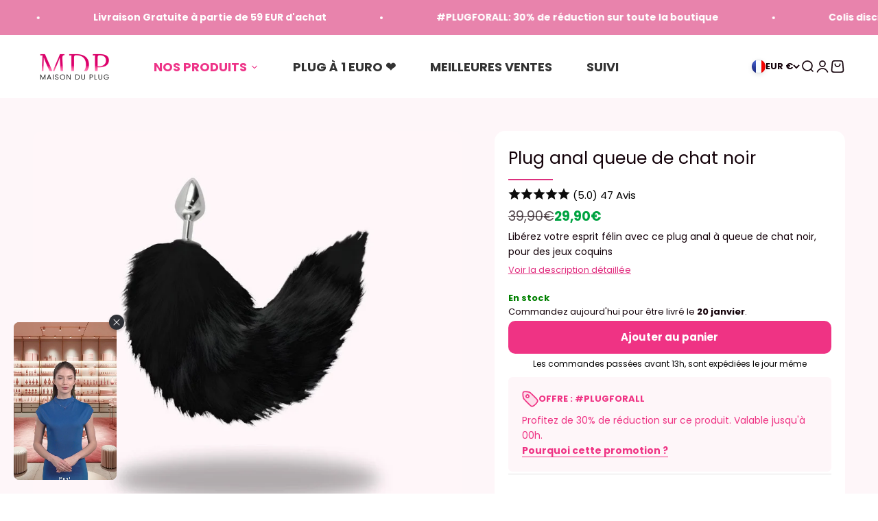

--- FILE ---
content_type: text/html; charset=utf-8
request_url: https://maison-du-plug.fr/products/plug-queue-de-chat-noire
body_size: 46067
content:
<!doctype html>

<html class="no-js" lang="fr" dir="ltr">
  <head>
    	<!-- Twitter Meta Tags -->
<meta name="twitter:card" content="summary_large_image">
<meta name="twitter:image" content="http://maison-du-plug.fr/cdn/shop/files/logo_social_4cdb13cd-845c-47ac-8e18-8472640e13f4.png?v=1711037545&width=2048">
    <!-- Twitter Meta Tags -->
    
    <meta charset="utf-8">
    <meta name="viewport" content="width=device-width, initial-scale=1.0, height=device-height, minimum-scale=1.0, maximum-scale=1.0">
    <meta name="theme-color" content="#ffffff">

    <title>Plug anal queue de chat | Des dizaines de modèles</title><meta name="description" content="Venez découvrir la boutique N°1 sur le PetPlay. Besoin de pimenter vos relations sexuelles ? Alors vous êtes à la bonne adresse"><link rel="canonical" href="https://maison-du-plug.fr/products/plug-queue-de-chat-noire"><link rel="shortcut icon" href="//maison-du-plug.fr/cdn/shop/files/favicon_c15519d7-fd66-4655-b684-04cdbe8e7964.png?v=1738453629&width=96">
      <link rel="apple-touch-icon" href="//maison-du-plug.fr/cdn/shop/files/favicon_c15519d7-fd66-4655-b684-04cdbe8e7964.png?v=1738453629&width=180"><link rel="preconnect" href="https://cdn.shopify.com">
    <link rel="preconnect" href="https://fonts.shopifycdn.com" crossorigin>
    <link rel="dns-prefetch" href="https://productreviews.shopifycdn.com"><link rel="preload" href="//maison-du-plug.fr/cdn/fonts/poppins/poppins_n7.56758dcf284489feb014a026f3727f2f20a54626.woff2" as="font" type="font/woff2" crossorigin><link rel="preload" href="//maison-du-plug.fr/cdn/fonts/poppins/poppins_n4.0ba78fa5af9b0e1a374041b3ceaadf0a43b41362.woff2" as="font" type="font/woff2" crossorigin><meta property="og:type" content="product">
  <meta property="og:title" content="Plug anal queue de chat noir">
  <meta property="product:price:amount" content="29,90">
  <meta property="product:price:currency" content="EUR"><meta property="og:image" content="http://maison-du-plug.fr/cdn/shop/files/Pluganalqueuedechatnoir1.jpg?v=1689860437&width=2048">
  <meta property="og:image:secure_url" content="https://maison-du-plug.fr/cdn/shop/files/Pluganalqueuedechatnoir1.jpg?v=1689860437&width=2048">
  <meta property="og:image:width" content="1000">
  <meta property="og:image:height" content="1000"><meta property="og:description" content="Venez découvrir la boutique N°1 sur le PetPlay. Besoin de pimenter vos relations sexuelles ? Alors vous êtes à la bonne adresse"><meta property="og:url" content="https://maison-du-plug.fr/products/plug-queue-de-chat-noire">
<meta property="og:site_name" content="Maison du Plug"><meta name="twitter:card" content="summary"><meta name="twitter:title" content="Plug anal queue de chat noir">
  <meta name="twitter:description" content="Envie d&#39;être le vilain petit chat noir ? Essayez donc notre plug anal queue de chat noir... Etes-vous à la recherche de l&#39;ultime jouet qui rendra à la fois votre partenaire excitante et qui la comblera de bonheur ? Alors vous êtes à la bonne adresse. Ce plug queue de chat pourrait bien être l&#39;objet qui manque à votre collection. Ce plus, déjà adopté par les fétichistes est de plus en plus populaire partout. Avec les tabous qui s&#39;amoindrissent au niveau du sexe, les gens n&#39;ont maintenant plus peur de se faire plaisir. Ce plug est idéal pour faire passer vos jeux de rôle au niveau supérieur. Délivrez le félin qui est en vous et assouvissez vos pulsions sexuelles jusqu&#39;au bout de la nuit jusqu’à atteindre l&#39;orgasme avec cette magnifique queue de chat dans votre anus.  La qualité de ce"><meta name="twitter:image" content="https://maison-du-plug.fr/cdn/shop/files/Pluganalqueuedechatnoir1.jpg?crop=center&height=1200&v=1689860437&width=1200">
  <meta name="twitter:image:alt" content="Plug anal queue de chat noir">
  <script type="application/ld+json">
  {
    "@context": "https://schema.org",
    "@type": "Product",
    "productID": 1891214295130,
    "offers": [{
          "@type": "Offer",
          "name": "Plug anal queue de chat noir",
          "availability":"https://schema.org/InStock",
          "price": 29.9,
          "priceCurrency": "EUR",
          "priceValidUntil": "2026-01-28","sku": "D-221138 ⎪RW-X1684_BLACK_S","gtin": "8435565904753","url": "https://maison-du-plug.fr/products/plug-queue-de-chat-noire?variant=40316685648024"
        }
],"brand": {
      "@type": "Brand",
      "name": "Maison du plug"
    },
    "name": "Plug anal queue de chat noir",
    "description": "Envie d'être le vilain petit chat noir ? Essayez donc notre plug anal queue de chat noir...\nEtes-vous à la recherche de l'ultime jouet qui rendra à la fois votre partenaire excitante et qui la comblera de bonheur ? Alors vous êtes à la bonne adresse.\nCe plug queue de chat pourrait bien être l'objet qui manque à votre collection. Ce plus, déjà adopté par les fétichistes est de plus en plus populaire partout. Avec les tabous qui s'amoindrissent au niveau du sexe, les gens n'ont maintenant plus peur de se faire plaisir. Ce plug est idéal pour faire passer vos jeux de rôle au niveau supérieur. Délivrez le félin qui est en vous et assouvissez vos pulsions sexuelles jusqu'au bout de la nuit jusqu’à atteindre l'orgasme avec cette magnifique queue de chat dans votre anus. \nLa qualité de ce plug anal est exceptionnelle. La queue est faite d'un matériau synthétique adouci. De ce fait il est très simple de laver le plug anal, il vous suffit de le passer sous l'eau et de le sécher par la suite à l'aide d'un sèche-cheveux. Mais cela ne s'arrête pas là, la queue a été étudiée afin qu'elle se rapproche le plus possible de la douceur de celle d'un vrai chat, ses frottements sur votre peau vont vous donner des frissons de plaisir. \nLe plug est lui composer à partir d'acier inoxydable. Nous utilisons un acier de qualité supérieure pour fabriquer nos plugs afin qu'ils soient très lisse, non poreux et très sécurisés. Nos plugs sont en effet certifiés sans danger, votre confort est notre priorité. Nous pouvons également ajouter que nous avons retravaillé la forme du plug afin qu'il ne puisse pas bouger et vous gêner lors de vos parties de sexe sauvage. Alors qu'attendez-vous pour adopter ce joli minou ?\nPour ce qui est des sensations, l'acier inoxydable est très intéressant car il permet de varier les plaisirs. Avant de l'utiliser vous pouvez le passer sous l'eau froide, au congélateur ou bien sous l'eau chaude. Faire varier la température du plug va vous emmener vers de nouveaux horizons sexuels et vous faire découvrir des sensations dont vous n'auriez jamais soupçonné l'existence. \nAvantages : \n\nFacile à nettoyer\nL'essayer c'est l'adopter\nQualité supérieure, garantie hypoallergénique\nLivraison discrète ( Aucun nom ou descriptifs produit sur l'emballage)\n\nDescription technique : \n\nLongueur (queue comprise) : 40 cm\nLargeur du plug (hors queue): 2.5 cm\nMatériau : Acier inoxydable \nPoids : 70g\n",
    "category": "",
    "url": "https://maison-du-plug.fr/products/plug-queue-de-chat-noire",
    "sku": "D-221138 ⎪RW-X1684_BLACK_S","gtin": "8435565904753","weight": {
        "@type": "QuantitativeValue",
        "unitCode": "kg",
        "value": 0.0
      },"image": {
      "@type": "ImageObject",
      "url": "https://maison-du-plug.fr/cdn/shop/files/Pluganalqueuedechatnoir1.jpg?v=1689860437&width=1024",
      "image": "https://maison-du-plug.fr/cdn/shop/files/Pluganalqueuedechatnoir1.jpg?v=1689860437&width=1024",
      "name": "Plug anal queue de chat noir",
      "width": "1024",
      "height": "1024"
    }
  }
  </script>



  <script type="application/ld+json">
  {
    "@context": "https://schema.org",
    "@type": "BreadcrumbList",
  "itemListElement": [{
      "@type": "ListItem",
      "position": 1,
      "name": "Accueil",
      "item": "https://maison-du-plug.fr"
    },{
          "@type": "ListItem",
          "position": 2,
          "name": "Plug anal queue de chat noir",
          "item": "https://maison-du-plug.fr/products/plug-queue-de-chat-noire"
        }]
  }
  </script>

<style>/* Typography (heading) */
  @font-face {
  font-family: Poppins;
  font-weight: 700;
  font-style: normal;
  font-display: fallback;
  src: url("//maison-du-plug.fr/cdn/fonts/poppins/poppins_n7.56758dcf284489feb014a026f3727f2f20a54626.woff2") format("woff2"),
       url("//maison-du-plug.fr/cdn/fonts/poppins/poppins_n7.f34f55d9b3d3205d2cd6f64955ff4b36f0cfd8da.woff") format("woff");
}

@font-face {
  font-family: Poppins;
  font-weight: 700;
  font-style: italic;
  font-display: fallback;
  src: url("//maison-du-plug.fr/cdn/fonts/poppins/poppins_i7.42fd71da11e9d101e1e6c7932199f925f9eea42d.woff2") format("woff2"),
       url("//maison-du-plug.fr/cdn/fonts/poppins/poppins_i7.ec8499dbd7616004e21155106d13837fff4cf556.woff") format("woff");
}

/* Typography (body) */
  @font-face {
  font-family: Poppins;
  font-weight: 400;
  font-style: normal;
  font-display: fallback;
  src: url("//maison-du-plug.fr/cdn/fonts/poppins/poppins_n4.0ba78fa5af9b0e1a374041b3ceaadf0a43b41362.woff2") format("woff2"),
       url("//maison-du-plug.fr/cdn/fonts/poppins/poppins_n4.214741a72ff2596839fc9760ee7a770386cf16ca.woff") format("woff");
}

@font-face {
  font-family: Poppins;
  font-weight: 400;
  font-style: italic;
  font-display: fallback;
  src: url("//maison-du-plug.fr/cdn/fonts/poppins/poppins_i4.846ad1e22474f856bd6b81ba4585a60799a9f5d2.woff2") format("woff2"),
       url("//maison-du-plug.fr/cdn/fonts/poppins/poppins_i4.56b43284e8b52fc64c1fd271f289a39e8477e9ec.woff") format("woff");
}

@font-face {
  font-family: Poppins;
  font-weight: 700;
  font-style: normal;
  font-display: fallback;
  src: url("//maison-du-plug.fr/cdn/fonts/poppins/poppins_n7.56758dcf284489feb014a026f3727f2f20a54626.woff2") format("woff2"),
       url("//maison-du-plug.fr/cdn/fonts/poppins/poppins_n7.f34f55d9b3d3205d2cd6f64955ff4b36f0cfd8da.woff") format("woff");
}

@font-face {
  font-family: Poppins;
  font-weight: 700;
  font-style: italic;
  font-display: fallback;
  src: url("//maison-du-plug.fr/cdn/fonts/poppins/poppins_i7.42fd71da11e9d101e1e6c7932199f925f9eea42d.woff2") format("woff2"),
       url("//maison-du-plug.fr/cdn/fonts/poppins/poppins_i7.ec8499dbd7616004e21155106d13837fff4cf556.woff") format("woff");
}

:root {
    /**
     * ---------------------------------------------------------------------
     * SPACING VARIABLES
     *
     * We are using a spacing inspired from frameworks like Tailwind CSS.
     * ---------------------------------------------------------------------
     */
    --spacing-0-5: 0.125rem; /* 2px */
    --spacing-1: 0.25rem; /* 4px */
    --spacing-1-5: 0.375rem; /* 6px */
    --spacing-2: 0.5rem; /* 8px */
    --spacing-2-5: 0.625rem; /* 10px */
    --spacing-3: 0.75rem; /* 12px */
    --spacing-3-5: 0.875rem; /* 14px */
    --spacing-4: 1rem; /* 16px */
    --spacing-4-5: 1.125rem; /* 18px */
    --spacing-5: 1.25rem; /* 20px */
    --spacing-5-5: 1.375rem; /* 22px */
    --spacing-6: 1.5rem; /* 24px */
    --spacing-6-5: 1.625rem; /* 26px */
    --spacing-7: 1.75rem; /* 28px */
    --spacing-7-5: 1.875rem; /* 30px */
    --spacing-8: 2rem; /* 32px */
    --spacing-8-5: 2.125rem; /* 34px */
    --spacing-9: 2.25rem; /* 36px */
    --spacing-9-5: 2.375rem; /* 38px */
    --spacing-10: 2.5rem; /* 40px */
    --spacing-11: 2.75rem; /* 44px */
    --spacing-12: 3rem; /* 48px */
    --spacing-14: 3.5rem; /* 56px */
    --spacing-16: 4rem; /* 64px */
    --spacing-18: 4.5rem; /* 72px */
    --spacing-20: 5rem; /* 80px */
    --spacing-24: 6rem; /* 96px */
    --spacing-28: 7rem; /* 112px */
    --spacing-32: 8rem; /* 128px */
    --spacing-36: 9rem; /* 144px */
    --spacing-40: 10rem; /* 160px */
    --spacing-44: 11rem; /* 176px */
    --spacing-48: 12rem; /* 192px */
    --spacing-52: 13rem; /* 208px */
    --spacing-56: 14rem; /* 224px */
    --spacing-60: 15rem; /* 240px */
    --spacing-64: 16rem; /* 256px */
    --spacing-72: 18rem; /* 288px */
    --spacing-80: 20rem; /* 320px */
    --spacing-96: 24rem; /* 384px */

    /* Container */
    --container-max-width: 1600px;
    --container-narrow-max-width: 1350px;
    --container-gutter: var(--spacing-5);
    --section-outer-spacing-block: var(--spacing-8);
    --section-inner-max-spacing-block: var(--spacing-8);
    --section-inner-spacing-inline: var(--container-gutter);
    --section-stack-spacing-block: var(--spacing-8);

    /* Grid gutter */
    --grid-gutter: var(--spacing-5);

    /* Product list settings */
    --product-list-row-gap: var(--spacing-8);
    --product-list-column-gap: var(--grid-gutter);

    /* Form settings */
    --input-gap: var(--spacing-2);
    --input-height: 2.625rem;
    --input-padding-inline: var(--spacing-4);

    /* Other sizes */
    --sticky-area-height: calc(var(--sticky-announcement-bar-enabled, 0) * var(--announcement-bar-height, 0px) + var(--sticky-header-enabled, 0) * var(--header-height, 0px));

    /* RTL support */
    --transform-logical-flip: 1;
    --transform-origin-start: left;
    --transform-origin-end: right;

    /**
     * ---------------------------------------------------------------------
     * TYPOGRAPHY
     * ---------------------------------------------------------------------
     */

    /* Font properties */
    --heading-font-family: Poppins, sans-serif;
    --heading-font-weight: 700;
    --heading-font-style: normal;
    --heading-text-transform: normal;
    --heading-letter-spacing: 0.0em;
    --text-font-family: Poppins, sans-serif;
    --text-font-weight: 400;
    --text-font-style: normal;
    --text-letter-spacing: 0.0em;

    /* Font sizes */
    --text-h0: 2.5rem;
    --text-h1: 1.75rem;
    --text-h2: 1.5rem;
    --text-h3: 1.375rem;
    --text-h4: 1.125rem;
    --text-h5: 1.125rem;
    --text-h6: 1rem;
    --text-xs: 0.75rem;
    --text-sm: 0.8125rem;
    --text-base: 0.9375rem;
    --text-lg: 1.1875rem;

    /**
     * ---------------------------------------------------------------------
     * COLORS
     * ---------------------------------------------------------------------
     */

    /* Color settings */--accent: 239 51 132;
    --text-primary: 19 1 9;
    --background-primary: 255 255 255;
    --dialog-background: 255 255 255;
    --border-color: var(--text-color, var(--text-primary)) / 0.12;

    /* Button colors */
    --button-background-primary: 239 51 132;
    --button-text-primary: 255 255 255;
    --button-background-secondary: 26 26 26;
    --button-text-secondary: 255 255 255;

    /* Status colors */
    --success-background: 224 244 232;
    --success-text: 0 163 65;
    --warning-background: 255 246 233;
    --warning-text: 255 183 74;
    --error-background: 254 231 231;
    --error-text: 248 58 58;

    /* Product colors */
    --on-sale-text: 0 163 65;
    --on-sale-badge-background: 0 163 65;
    --on-sale-badge-text: 255 255 255;
    --sold-out-badge-background: 19 1 9;
    --sold-out-badge-text: 255 255 255;
    --primary-badge-background: 239 51 132;
    --primary-badge-text: 255 255 255;
    --star-color: 239 51 132;
    --product-card-background: 255 255 255;
    --product-card-text: 19 1 9;

    /* Header colors */
    --header-background: 255 255 255;
    --header-text: 19 1 9;

    /* Footer colors */
    --footer-background: 19 1 9;
    --footer-text: 255 255 255;

    /* Rounded variables (used for border radius) */
    --rounded-xs: 0.25rem;
    --rounded-sm: 0.375rem;
    --rounded: 0.75rem;
    --rounded-lg: 1.5rem;
    --rounded-full: 9999px;

    --rounded-button: 0.625rem;
    --rounded-input: 0.5rem;

    /* Box shadow */
    --shadow-sm: 0 2px 8px rgb(var(--text-primary) / 0.0);
    --shadow: 0 5px 15px rgb(var(--text-primary) / 0.0);
    --shadow-md: 0 5px 30px rgb(var(--text-primary) / 0.0);
    --shadow-block: 0px 18px 50px rgb(var(--text-primary) / 0.0);

    /**
     * ---------------------------------------------------------------------
     * OTHER
     * ---------------------------------------------------------------------
     */

    --cursor-close-svg-url: url(//maison-du-plug.fr/cdn/shop/t/66/assets/cursor-close.svg?v=147174565022153725511714485671);
    --cursor-zoom-in-svg-url: url(//maison-du-plug.fr/cdn/shop/t/66/assets/cursor-zoom-in.svg?v=154953035094101115921714485671);
    --cursor-zoom-out-svg-url: url(//maison-du-plug.fr/cdn/shop/t/66/assets/cursor-zoom-out.svg?v=16155520337305705181714485671);
    --checkmark-svg-url: url(//maison-du-plug.fr/cdn/shop/t/66/assets/checkmark.svg?v=77552481021870063511714485671);
  }

  [dir="rtl"]:root {
    /* RTL support */
    --transform-logical-flip: -1;
    --transform-origin-start: right;
    --transform-origin-end: left;
  }

  @media screen and (min-width: 700px) {
    :root {
      /* Typography (font size) */
      --text-h0: 3.25rem;
      --text-h1: 2.25rem;
      --text-h2: 1.75rem;
      --text-h3: 1.625rem;
      --text-h4: 1.25rem;
      --text-h5: 1.25rem;
      --text-h6: 1.125rem;

      --text-xs: 0.6875rem;
      --text-sm: 0.8125rem;
      --text-base: 0.9375rem;
      --text-lg: 1.1875rem;

      /* Spacing */
      --container-gutter: 2rem;
      --section-outer-spacing-block: var(--spacing-12);
      --section-inner-max-spacing-block: var(--spacing-10);
      --section-inner-spacing-inline: var(--spacing-12);
      --section-stack-spacing-block: var(--spacing-10);

      /* Grid gutter */
      --grid-gutter: var(--spacing-6);

      /* Product list settings */
      --product-list-row-gap: var(--spacing-12);

      /* Form settings */
      --input-gap: 1rem;
      --input-height: 3.125rem;
      --input-padding-inline: var(--spacing-5);
    }
  }

  @media screen and (min-width: 1000px) {
    :root {
      /* Spacing settings */
      --container-gutter: var(--spacing-12);
      --section-outer-spacing-block: var(--spacing-14);
      --section-inner-max-spacing-block: var(--spacing-12);
      --section-inner-spacing-inline: var(--spacing-16);
      --section-stack-spacing-block: var(--spacing-10);
    }
  }

  @media screen and (min-width: 1150px) {
    :root {
      /* Spacing settings */
      --container-gutter: var(--spacing-12);
      --section-outer-spacing-block: var(--spacing-14);
      --section-inner-max-spacing-block: var(--spacing-12);
      --section-inner-spacing-inline: var(--spacing-16);
      --section-stack-spacing-block: var(--spacing-12);
    }
  }

  @media screen and (min-width: 1400px) {
    :root {
      /* Typography (font size) */
      --text-h0: 4rem;
      --text-h1: 3rem;
      --text-h2: 2.5rem;
      --text-h3: 1.75rem;
      --text-h4: 1.5rem;
      --text-h5: 1.25rem;
      --text-h6: 1.25rem;

      --section-outer-spacing-block: var(--spacing-16);
      --section-inner-max-spacing-block: var(--spacing-14);
      --section-inner-spacing-inline: var(--spacing-18);
    }
  }

  @media screen and (min-width: 1600px) {
    :root {
      --section-outer-spacing-block: var(--spacing-16);
      --section-inner-max-spacing-block: var(--spacing-16);
      --section-inner-spacing-inline: var(--spacing-20);
    }
  }

  /**
   * ---------------------------------------------------------------------
   * LIQUID DEPENDANT CSS
   *
   * Our main CSS is Liquid free, but some very specific features depend on
   * theme settings, so we have them here
   * ---------------------------------------------------------------------
   */@media screen and (pointer: fine) {
        .button:not([disabled]):hover, .btn:not([disabled]):hover, .shopify-payment-button__button--unbranded:not([disabled]):hover {
          --button-background-opacity: 0.85;
        }

        .button--subdued:not([disabled]):hover {
          --button-background: var(--text-color) / .05 !important;
        }
      }</style><script>
  document.documentElement.classList.replace('no-js', 'js');

  // This allows to expose several variables to the global scope, to be used in scripts
  window.themeVariables = {
    settings: {
      showPageTransition: true,
      headingApparition: "none",
      pageType: "product",
      moneyFormat: "{{amount_with_comma_separator}}€",
      moneyWithCurrencyFormat: "€{{amount_with_comma_separator}} EUR",
      currencyCodeEnabled: false,
      cartType: "popover",
      showDiscount: false,
      discountMode: "saving"
    },

    strings: {
      accessibilityClose: "Fermer",
      accessibilityNext: "Suivant",
      accessibilityPrevious: "Précédent",
      addToCartButton: "Ajouter au panier",
      soldOutButton: "En rupture",
      preOrderButton: "Pré-commander",
      unavailableButton: "Indisponible",
      closeGallery: "Fermer la galerie",
      zoomGallery: "Zoomer sur l\u0026#39;image",
      errorGallery: "L\u0026#39;image ne peut pas etre chargée",
      soldOutBadge: "En rupture",
      discountBadge: "Economisez @@",
      sku: "SKU:",
      searchNoResults: "Aucun résultat ne correspond à votre recherche.",
      addOrderNote: "Ajouter une note",
      editOrderNote: "Modifier la note",
      shippingEstimatorNoResults: "Nous ne livrons pas à votre adresse.",
      shippingEstimatorOneResult: "Il y a un résultat pour votre adresse :",
      shippingEstimatorMultipleResults: "Il y a plusieurs résultats pour votre adresse :",
      shippingEstimatorError: "Impossible d\u0026#39;estimer les frais de livraison :"
    },

    breakpoints: {
      'sm': 'screen and (min-width: 700px)',
      'md': 'screen and (min-width: 1000px)',
      'lg': 'screen and (min-width: 1150px)',
      'xl': 'screen and (min-width: 1400px)',

      'sm-max': 'screen and (max-width: 699px)',
      'md-max': 'screen and (max-width: 999px)',
      'lg-max': 'screen and (max-width: 1149px)',
      'xl-max': 'screen and (max-width: 1399px)'
    }
  };window.addEventListener('DOMContentLoaded', () => {
      const isReloaded = (window.performance.navigation && window.performance.navigation.type === 1) || window.performance.getEntriesByType('navigation').map((nav) => nav.type).includes('reload');

      if ('animate' in document.documentElement && window.matchMedia('(prefers-reduced-motion: no-preference)').matches && document.referrer.includes(location.host) && !isReloaded) {
        document.body.animate({opacity: [0, 1]}, {duration: 115, fill: 'forwards'});
      }
    });

    window.addEventListener('pageshow', (event) => {
      document.body.classList.remove('page-transition');

      if (event.persisted) {
        document.body.animate({opacity: [0, 1]}, {duration: 0, fill: 'forwards'});
      }
    });// For detecting native share
  document.documentElement.classList.add(`native-share--${navigator.share ? 'enabled' : 'disabled'}`);// We save the product ID in local storage to be eventually used for recently viewed section
    try {
      const recentlyViewedProducts = new Set(JSON.parse(localStorage.getItem('theme:recently-viewed-products') || '[]'));

      recentlyViewedProducts.delete(1891214295130); // Delete first to re-move the product
      recentlyViewedProducts.add(1891214295130);

      localStorage.setItem('theme:recently-viewed-products', JSON.stringify(Array.from(recentlyViewedProducts.values()).reverse()));
    } catch (e) {
      // Safari in private mode does not allow setting item, we silently fail
    }</script><script defer type="module" src="//maison-du-plug.fr/cdn/shop/t/66/assets/vendor.min.js?v=20880576495916334881714485671"></script>
    <script defer type="module" src="//maison-du-plug.fr/cdn/shop/t/66/assets/theme.js?v=144265092205362594001714485789"></script>
    <script defer type="module" src="//maison-du-plug.fr/cdn/shop/t/66/assets/sections.js?v=144486803187240188861714485824"></script>

    <script>window.performance && window.performance.mark && window.performance.mark('shopify.content_for_header.start');</script><meta name="google-site-verification" content="0MncyAsFIPvGHtbnKRxlvWam6Uhp54RRyLbvMMStywY">
<meta id="shopify-digital-wallet" name="shopify-digital-wallet" content="/7102759002/digital_wallets/dialog">
<link rel="alternate" type="application/json+oembed" href="https://maison-du-plug.fr/products/plug-queue-de-chat-noire.oembed">
<script async="async" src="/checkouts/internal/preloads.js?locale=fr-FR"></script>
<script id="shopify-features" type="application/json">{"accessToken":"8e63f631ab58ecc15f93e26e32a51875","betas":["rich-media-storefront-analytics"],"domain":"maison-du-plug.fr","predictiveSearch":true,"shopId":7102759002,"locale":"fr"}</script>
<script>var Shopify = Shopify || {};
Shopify.shop = "maison-du-plug.myshopify.com";
Shopify.locale = "fr";
Shopify.currency = {"active":"EUR","rate":"1.0"};
Shopify.country = "FR";
Shopify.theme = {"name":"TEMPORAIRE - MDP 2.0","id":162957623636,"schema_name":"Impact","schema_version":"4.3.4","theme_store_id":1190,"role":"main"};
Shopify.theme.handle = "null";
Shopify.theme.style = {"id":null,"handle":null};
Shopify.cdnHost = "maison-du-plug.fr/cdn";
Shopify.routes = Shopify.routes || {};
Shopify.routes.root = "/";</script>
<script type="module">!function(o){(o.Shopify=o.Shopify||{}).modules=!0}(window);</script>
<script>!function(o){function n(){var o=[];function n(){o.push(Array.prototype.slice.apply(arguments))}return n.q=o,n}var t=o.Shopify=o.Shopify||{};t.loadFeatures=n(),t.autoloadFeatures=n()}(window);</script>
<script id="shop-js-analytics" type="application/json">{"pageType":"product"}</script>
<script defer="defer" async type="module" src="//maison-du-plug.fr/cdn/shopifycloud/shop-js/modules/v2/client.init-shop-cart-sync_XvpUV7qp.fr.esm.js"></script>
<script defer="defer" async type="module" src="//maison-du-plug.fr/cdn/shopifycloud/shop-js/modules/v2/chunk.common_C2xzKNNs.esm.js"></script>
<script type="module">
  await import("//maison-du-plug.fr/cdn/shopifycloud/shop-js/modules/v2/client.init-shop-cart-sync_XvpUV7qp.fr.esm.js");
await import("//maison-du-plug.fr/cdn/shopifycloud/shop-js/modules/v2/chunk.common_C2xzKNNs.esm.js");

  window.Shopify.SignInWithShop?.initShopCartSync?.({"fedCMEnabled":true,"windoidEnabled":true});

</script>
<script>(function() {
  var isLoaded = false;
  function asyncLoad() {
    if (isLoaded) return;
    isLoaded = true;
    var urls = ["https:\/\/cdn.wheelio-app.com\/app\/index.min.js?version=20251118080645537\u0026shop=maison-du-plug.myshopify.com","https:\/\/ufe.helixo.co\/scripts\/sdk.min.js?shop=maison-du-plug.myshopify.com"];
    for (var i = 0; i < urls.length; i++) {
      var s = document.createElement('script');
      s.type = 'text/javascript';
      s.async = true;
      s.src = urls[i];
      var x = document.getElementsByTagName('script')[0];
      x.parentNode.insertBefore(s, x);
    }
  };
  if(window.attachEvent) {
    window.attachEvent('onload', asyncLoad);
  } else {
    window.addEventListener('load', asyncLoad, false);
  }
})();</script>
<script id="__st">var __st={"a":7102759002,"offset":3600,"reqid":"88f5cd2b-ca0f-4e05-80fd-51bf3768fb96-1768729643","pageurl":"maison-du-plug.fr\/products\/plug-queue-de-chat-noire","u":"99d9e2a45640","p":"product","rtyp":"product","rid":1891214295130};</script>
<script>window.ShopifyPaypalV4VisibilityTracking = true;</script>
<script id="captcha-bootstrap">!function(){'use strict';const t='contact',e='account',n='new_comment',o=[[t,t],['blogs',n],['comments',n],[t,'customer']],c=[[e,'customer_login'],[e,'guest_login'],[e,'recover_customer_password'],[e,'create_customer']],r=t=>t.map((([t,e])=>`form[action*='/${t}']:not([data-nocaptcha='true']) input[name='form_type'][value='${e}']`)).join(','),a=t=>()=>t?[...document.querySelectorAll(t)].map((t=>t.form)):[];function s(){const t=[...o],e=r(t);return a(e)}const i='password',u='form_key',d=['recaptcha-v3-token','g-recaptcha-response','h-captcha-response',i],f=()=>{try{return window.sessionStorage}catch{return}},m='__shopify_v',_=t=>t.elements[u];function p(t,e,n=!1){try{const o=window.sessionStorage,c=JSON.parse(o.getItem(e)),{data:r}=function(t){const{data:e,action:n}=t;return t[m]||n?{data:e,action:n}:{data:t,action:n}}(c);for(const[e,n]of Object.entries(r))t.elements[e]&&(t.elements[e].value=n);n&&o.removeItem(e)}catch(o){console.error('form repopulation failed',{error:o})}}const l='form_type',E='cptcha';function T(t){t.dataset[E]=!0}const w=window,h=w.document,L='Shopify',v='ce_forms',y='captcha';let A=!1;((t,e)=>{const n=(g='f06e6c50-85a8-45c8-87d0-21a2b65856fe',I='https://cdn.shopify.com/shopifycloud/storefront-forms-hcaptcha/ce_storefront_forms_captcha_hcaptcha.v1.5.2.iife.js',D={infoText:'Protégé par hCaptcha',privacyText:'Confidentialité',termsText:'Conditions'},(t,e,n)=>{const o=w[L][v],c=o.bindForm;if(c)return c(t,g,e,D).then(n);var r;o.q.push([[t,g,e,D],n]),r=I,A||(h.body.append(Object.assign(h.createElement('script'),{id:'captcha-provider',async:!0,src:r})),A=!0)});var g,I,D;w[L]=w[L]||{},w[L][v]=w[L][v]||{},w[L][v].q=[],w[L][y]=w[L][y]||{},w[L][y].protect=function(t,e){n(t,void 0,e),T(t)},Object.freeze(w[L][y]),function(t,e,n,w,h,L){const[v,y,A,g]=function(t,e,n){const i=e?o:[],u=t?c:[],d=[...i,...u],f=r(d),m=r(i),_=r(d.filter((([t,e])=>n.includes(e))));return[a(f),a(m),a(_),s()]}(w,h,L),I=t=>{const e=t.target;return e instanceof HTMLFormElement?e:e&&e.form},D=t=>v().includes(t);t.addEventListener('submit',(t=>{const e=I(t);if(!e)return;const n=D(e)&&!e.dataset.hcaptchaBound&&!e.dataset.recaptchaBound,o=_(e),c=g().includes(e)&&(!o||!o.value);(n||c)&&t.preventDefault(),c&&!n&&(function(t){try{if(!f())return;!function(t){const e=f();if(!e)return;const n=_(t);if(!n)return;const o=n.value;o&&e.removeItem(o)}(t);const e=Array.from(Array(32),(()=>Math.random().toString(36)[2])).join('');!function(t,e){_(t)||t.append(Object.assign(document.createElement('input'),{type:'hidden',name:u})),t.elements[u].value=e}(t,e),function(t,e){const n=f();if(!n)return;const o=[...t.querySelectorAll(`input[type='${i}']`)].map((({name:t})=>t)),c=[...d,...o],r={};for(const[a,s]of new FormData(t).entries())c.includes(a)||(r[a]=s);n.setItem(e,JSON.stringify({[m]:1,action:t.action,data:r}))}(t,e)}catch(e){console.error('failed to persist form',e)}}(e),e.submit())}));const S=(t,e)=>{t&&!t.dataset[E]&&(n(t,e.some((e=>e===t))),T(t))};for(const o of['focusin','change'])t.addEventListener(o,(t=>{const e=I(t);D(e)&&S(e,y())}));const B=e.get('form_key'),M=e.get(l),P=B&&M;t.addEventListener('DOMContentLoaded',(()=>{const t=y();if(P)for(const e of t)e.elements[l].value===M&&p(e,B);[...new Set([...A(),...v().filter((t=>'true'===t.dataset.shopifyCaptcha))])].forEach((e=>S(e,t)))}))}(h,new URLSearchParams(w.location.search),n,t,e,['guest_login'])})(!0,!0)}();</script>
<script integrity="sha256-4kQ18oKyAcykRKYeNunJcIwy7WH5gtpwJnB7kiuLZ1E=" data-source-attribution="shopify.loadfeatures" defer="defer" src="//maison-du-plug.fr/cdn/shopifycloud/storefront/assets/storefront/load_feature-a0a9edcb.js" crossorigin="anonymous"></script>
<script data-source-attribution="shopify.dynamic_checkout.dynamic.init">var Shopify=Shopify||{};Shopify.PaymentButton=Shopify.PaymentButton||{isStorefrontPortableWallets:!0,init:function(){window.Shopify.PaymentButton.init=function(){};var t=document.createElement("script");t.src="https://maison-du-plug.fr/cdn/shopifycloud/portable-wallets/latest/portable-wallets.fr.js",t.type="module",document.head.appendChild(t)}};
</script>
<script data-source-attribution="shopify.dynamic_checkout.buyer_consent">
  function portableWalletsHideBuyerConsent(e){var t=document.getElementById("shopify-buyer-consent"),n=document.getElementById("shopify-subscription-policy-button");t&&n&&(t.classList.add("hidden"),t.setAttribute("aria-hidden","true"),n.removeEventListener("click",e))}function portableWalletsShowBuyerConsent(e){var t=document.getElementById("shopify-buyer-consent"),n=document.getElementById("shopify-subscription-policy-button");t&&n&&(t.classList.remove("hidden"),t.removeAttribute("aria-hidden"),n.addEventListener("click",e))}window.Shopify?.PaymentButton&&(window.Shopify.PaymentButton.hideBuyerConsent=portableWalletsHideBuyerConsent,window.Shopify.PaymentButton.showBuyerConsent=portableWalletsShowBuyerConsent);
</script>
<script data-source-attribution="shopify.dynamic_checkout.cart.bootstrap">document.addEventListener("DOMContentLoaded",(function(){function t(){return document.querySelector("shopify-accelerated-checkout-cart, shopify-accelerated-checkout")}if(t())Shopify.PaymentButton.init();else{new MutationObserver((function(e,n){t()&&(Shopify.PaymentButton.init(),n.disconnect())})).observe(document.body,{childList:!0,subtree:!0})}}));
</script>
<script id='scb4127' type='text/javascript' async='' src='https://maison-du-plug.fr/cdn/shopifycloud/privacy-banner/storefront-banner.js'></script><link id="shopify-accelerated-checkout-styles" rel="stylesheet" media="screen" href="https://maison-du-plug.fr/cdn/shopifycloud/portable-wallets/latest/accelerated-checkout-backwards-compat.css" crossorigin="anonymous">
<style id="shopify-accelerated-checkout-cart">
        #shopify-buyer-consent {
  margin-top: 1em;
  display: inline-block;
  width: 100%;
}

#shopify-buyer-consent.hidden {
  display: none;
}

#shopify-subscription-policy-button {
  background: none;
  border: none;
  padding: 0;
  text-decoration: underline;
  font-size: inherit;
  cursor: pointer;
}

#shopify-subscription-policy-button::before {
  box-shadow: none;
}

      </style>

<script>window.performance && window.performance.mark && window.performance.mark('shopify.content_for_header.end');</script>
<link href="//maison-du-plug.fr/cdn/shop/t/66/assets/theme.css?v=156973749753503157931715965691" rel="stylesheet" type="text/css" media="all" /><script defer id="docapp-cart">window.docappCart = {"note":null,"attributes":{},"original_total_price":0,"total_price":0,"total_discount":0,"total_weight":0.0,"item_count":0,"items":[],"requires_shipping":false,"currency":"EUR","items_subtotal_price":0,"cart_level_discount_applications":[],"checkout_charge_amount":0}; window.docappCart.currency = "EUR"; window.docappCart.shop_currency = "EUR";</script>
<script defer id="docapp-free-item-speedup">
(() => { if (!document.documentElement.innerHTML.includes('\\/shop' + '\\/js' + '\\/free-gift-cart-upsell-pro.min.js') || window.freeGiftCartUpsellProAppLoaded) return; let script = document.createElement('script'); script.src = "https://d2fk970j0emtue.cloudfront.net/shop/js/free-gift-cart-upsell-pro.min.js?shop=maison-du-plug.myshopify.com"; document.getElementById('docapp-free-item-speedup').after(script); })();
</script>
    
    <!-- Hotjar Tracking Code for https://maison-du-plug.fr -->
<script>
    (function(h,o,t,j,a,r){
        h.hj=h.hj||function(){(h.hj.q=h.hj.q||[]).push(arguments)};
        h._hjSettings={hjid:3686922,hjsv:6};
        a=o.getElementsByTagName('head')[0];
        r=o.createElement('script');r.async=1;
        r.src=t+h._hjSettings.hjid+j+h._hjSettings.hjsv;
        a.appendChild(r);
    })(window,document,'https://static.hotjar.com/c/hotjar-','.js?sv=');
</script>



    

    

    
  
<!-- BEGIN app block: shopify://apps/frequently-bought/blocks/app-embed-block/b1a8cbea-c844-4842-9529-7c62dbab1b1f --><script>
    window.codeblackbelt = window.codeblackbelt || {};
    window.codeblackbelt.shop = window.codeblackbelt.shop || 'maison-du-plug.myshopify.com';
    
        window.codeblackbelt.productId = 1891214295130;</script><script src="//cdn.codeblackbelt.com/widgets/frequently-bought-together/main.min.js?version=2026011810+0100" async></script>
 <!-- END app block --><!-- BEGIN app block: shopify://apps/ufe-cross-sell-upsell-bundle/blocks/app-embed/588d2ac5-62f3-4ccd-8638-da98ec61fa90 -->



<script>
  window.isUfeInstalled = true;
  
  window.ufeStore = {
    collections: [606490034516,635762082132,635763622228,618324590932,93839655002,635762049364,635763654996,606486233428,615422296404,613813649748,613823742292,91755249754,92370010202,630681534804],
    tags: 'chat'.split(','),
    selectedVariantId: 40316685648024,
    moneyFormat: "{{amount_with_comma_separator}}€",
    moneyFormatWithCurrency: "€{{amount_with_comma_separator}} EUR",
    currency: "EUR",
    customerId: null,
    productAvailable: true,
    productMapping: [],
    meta: {
        pageType: 'product' ,
        productId: 1891214295130 ,
        selectedVariantId: 40316685648024,
        collectionId: null
    }
  }
  


  
    window.ufeStore.cartTotal = 0;
    window.ufeStore.cart = {"note":null,"attributes":{},"original_total_price":0,"total_price":0,"total_discount":0,"total_weight":0.0,"item_count":0,"items":[],"requires_shipping":false,"currency":"EUR","items_subtotal_price":0,"cart_level_discount_applications":[],"checkout_charge_amount":0},
    
  

   window.ufeStore.localization = {};
  
  

  window.ufeStore.localization.availableCountries = ["AD","BE","CY","ES","FR","IE","IT","LU","PT","GB","CH"];
  window.ufeStore.localization.availableLanguages = ["fr"];

  console.log("%c UFE: Funnel Engines ⚡️ Full Throttle 🦾😎!", 'font-weight: bold; letter-spacing: 2px; font-family: system-ui, -apple-system, BlinkMacSystemFont, "Segoe UI", "Roboto", "Oxygen", "Ubuntu", Arial, sans-serif;font-size: 20px;color: rgb(25, 124, 255); text-shadow: 1px 1px 0 rgb(62, 246, 255)');
  console.log(`%c \n Funnels on Maison du Plug is powered by Upsell Funnel Engine. \n  \n   → Positive ROI Guaranteed \n   → #1 Upsell Funnel App\n   → Increased AOV & LTV\n   → All-In-One Upsell & Cross Sell\n  \n Know more: https://helixo.co/ufe \n\n  \n  `,'font-size: 12px;font-family: monospace;padding: 1px 2px;line-height: 1');
   
</script>


<script async src="https://ufe.helixo.co/scripts/app-core.min.js?shop=maison-du-plug.myshopify.com"></script><!-- END app block --><!-- BEGIN app block: shopify://apps/wisereviews-reviews-importer/blocks/wise-reviews/9ef986f0-166f-4cdf-8a67-c9585e8df5a9 -->
<script>
  window.wiseReviewsWidgetSettings = {"theme":"light","lazy_load":true,"star_color":"#0c0c0c","star_rating":{"mobile_format":"average_reviews_count","desktop_format":"average_reviews_count","container_class":"rating","hide_if_no_review":true},"reviews_text":"Avis","primary_color":"rose","verified_text":"Vérifié","read_less_text":"Masquer","read_more_text":"Voir la suite","product_reviews":{"layout":"list","star_text":"Avis","name_label":"Prénom & Âge","card_border":"shadow","email_label":"Email*","hide_sort_by":false,"rating_label":"Note*","sort_by_label":"Trier par","container_class":null,"default_sort_by":"RECOMMENDED","name_placeholder":"Entrez votre prénom et votre âge","email_placeholder":"Entrez votre adresse e-mail","hide_review_media":false,"review_body_label":"Texte de l’avis","helpful_count_text":"[helpful_count] j’aime","hide_reviews_count":false,"review_title_label":"Titre de l’avis","helpful_button_text":"J’aime","reviewer_photo_label":"Votre photo (optionnel)","star_rating_position":"top_of_review_card","shop_reviews_tab_text":"Avis sur la boutique","show_more_button_text":"Voir plus","thank_you_banner_text":"Thank you! Your review has been submitted.","review_body_placeholder":"Écrivez votre avis…","product_reviews_tab_text":"Avis sur le produit","review_title_placeholder":"Écrivez le titre de votre avis","sort_by_recommended_text":"Recommandé","upload_media_button_text":"Télécharger une photo du produit","sort_by_latest_first_text":"Récent en premier","sort_by_most_helpful_text":"Les plus sincères","sort_by_oldest_first_text":"Vieux en premier","submit_review_button_text":"Envoyer l’avis","reviewer_photo_button_text":"Télécharger une photo de profil","sort_by_lowest_rating_text":"Note la plus basse","write_a_review_button_text":"Écrire un avis","sort_by_highest_rating_text":"Note la plus haute","hide_review_media_beside_cta":false,"indicates_required_field_text":"*signale un champ obligatoire","number_of_reviews_per_page_mobile":"5","number_of_reviews_per_page_desktop":"10"},"featured_reviews":{"auto_play":false,"touch_move":false,"card_border":"shadow","container_class":null,"show_review_media":false,"show_product_name_if_available":false},"show_review_date":false,"show_review_title":true,"hide_reviewer_photo":false,"no_reviews_available_text":"Aucun avis pour l’instant"};
  window.appEmbedEnabled = true;
  window.wiseReviewsLastUpdated = "2026-01-06 10:37:56";
</script>


<!-- END app block --><script src="https://cdn.shopify.com/extensions/019ba36a-dbea-7190-a3e7-658a1266a630/my-app-39/assets/extension.js" type="text/javascript" defer="defer"></script>
<link href="https://cdn.shopify.com/extensions/019ba36a-dbea-7190-a3e7-658a1266a630/my-app-39/assets/extension-style.css" rel="stylesheet" type="text/css" media="all">
<script src="https://cdn.shopify.com/extensions/019b8d54-2388-79d8-becc-d32a3afe2c7a/omnisend-50/assets/omnisend-in-shop.js" type="text/javascript" defer="defer"></script>
<link href="https://monorail-edge.shopifysvc.com" rel="dns-prefetch">
<script>(function(){if ("sendBeacon" in navigator && "performance" in window) {try {var session_token_from_headers = performance.getEntriesByType('navigation')[0].serverTiming.find(x => x.name == '_s').description;} catch {var session_token_from_headers = undefined;}var session_cookie_matches = document.cookie.match(/_shopify_s=([^;]*)/);var session_token_from_cookie = session_cookie_matches && session_cookie_matches.length === 2 ? session_cookie_matches[1] : "";var session_token = session_token_from_headers || session_token_from_cookie || "";function handle_abandonment_event(e) {var entries = performance.getEntries().filter(function(entry) {return /monorail-edge.shopifysvc.com/.test(entry.name);});if (!window.abandonment_tracked && entries.length === 0) {window.abandonment_tracked = true;var currentMs = Date.now();var navigation_start = performance.timing.navigationStart;var payload = {shop_id: 7102759002,url: window.location.href,navigation_start,duration: currentMs - navigation_start,session_token,page_type: "product"};window.navigator.sendBeacon("https://monorail-edge.shopifysvc.com/v1/produce", JSON.stringify({schema_id: "online_store_buyer_site_abandonment/1.1",payload: payload,metadata: {event_created_at_ms: currentMs,event_sent_at_ms: currentMs}}));}}window.addEventListener('pagehide', handle_abandonment_event);}}());</script>
<script id="web-pixels-manager-setup">(function e(e,d,r,n,o){if(void 0===o&&(o={}),!Boolean(null===(a=null===(i=window.Shopify)||void 0===i?void 0:i.analytics)||void 0===a?void 0:a.replayQueue)){var i,a;window.Shopify=window.Shopify||{};var t=window.Shopify;t.analytics=t.analytics||{};var s=t.analytics;s.replayQueue=[],s.publish=function(e,d,r){return s.replayQueue.push([e,d,r]),!0};try{self.performance.mark("wpm:start")}catch(e){}var l=function(){var e={modern:/Edge?\/(1{2}[4-9]|1[2-9]\d|[2-9]\d{2}|\d{4,})\.\d+(\.\d+|)|Firefox\/(1{2}[4-9]|1[2-9]\d|[2-9]\d{2}|\d{4,})\.\d+(\.\d+|)|Chrom(ium|e)\/(9{2}|\d{3,})\.\d+(\.\d+|)|(Maci|X1{2}).+ Version\/(15\.\d+|(1[6-9]|[2-9]\d|\d{3,})\.\d+)([,.]\d+|)( \(\w+\)|)( Mobile\/\w+|) Safari\/|Chrome.+OPR\/(9{2}|\d{3,})\.\d+\.\d+|(CPU[ +]OS|iPhone[ +]OS|CPU[ +]iPhone|CPU IPhone OS|CPU iPad OS)[ +]+(15[._]\d+|(1[6-9]|[2-9]\d|\d{3,})[._]\d+)([._]\d+|)|Android:?[ /-](13[3-9]|1[4-9]\d|[2-9]\d{2}|\d{4,})(\.\d+|)(\.\d+|)|Android.+Firefox\/(13[5-9]|1[4-9]\d|[2-9]\d{2}|\d{4,})\.\d+(\.\d+|)|Android.+Chrom(ium|e)\/(13[3-9]|1[4-9]\d|[2-9]\d{2}|\d{4,})\.\d+(\.\d+|)|SamsungBrowser\/([2-9]\d|\d{3,})\.\d+/,legacy:/Edge?\/(1[6-9]|[2-9]\d|\d{3,})\.\d+(\.\d+|)|Firefox\/(5[4-9]|[6-9]\d|\d{3,})\.\d+(\.\d+|)|Chrom(ium|e)\/(5[1-9]|[6-9]\d|\d{3,})\.\d+(\.\d+|)([\d.]+$|.*Safari\/(?![\d.]+ Edge\/[\d.]+$))|(Maci|X1{2}).+ Version\/(10\.\d+|(1[1-9]|[2-9]\d|\d{3,})\.\d+)([,.]\d+|)( \(\w+\)|)( Mobile\/\w+|) Safari\/|Chrome.+OPR\/(3[89]|[4-9]\d|\d{3,})\.\d+\.\d+|(CPU[ +]OS|iPhone[ +]OS|CPU[ +]iPhone|CPU IPhone OS|CPU iPad OS)[ +]+(10[._]\d+|(1[1-9]|[2-9]\d|\d{3,})[._]\d+)([._]\d+|)|Android:?[ /-](13[3-9]|1[4-9]\d|[2-9]\d{2}|\d{4,})(\.\d+|)(\.\d+|)|Mobile Safari.+OPR\/([89]\d|\d{3,})\.\d+\.\d+|Android.+Firefox\/(13[5-9]|1[4-9]\d|[2-9]\d{2}|\d{4,})\.\d+(\.\d+|)|Android.+Chrom(ium|e)\/(13[3-9]|1[4-9]\d|[2-9]\d{2}|\d{4,})\.\d+(\.\d+|)|Android.+(UC? ?Browser|UCWEB|U3)[ /]?(15\.([5-9]|\d{2,})|(1[6-9]|[2-9]\d|\d{3,})\.\d+)\.\d+|SamsungBrowser\/(5\.\d+|([6-9]|\d{2,})\.\d+)|Android.+MQ{2}Browser\/(14(\.(9|\d{2,})|)|(1[5-9]|[2-9]\d|\d{3,})(\.\d+|))(\.\d+|)|K[Aa][Ii]OS\/(3\.\d+|([4-9]|\d{2,})\.\d+)(\.\d+|)/},d=e.modern,r=e.legacy,n=navigator.userAgent;return n.match(d)?"modern":n.match(r)?"legacy":"unknown"}(),u="modern"===l?"modern":"legacy",c=(null!=n?n:{modern:"",legacy:""})[u],f=function(e){return[e.baseUrl,"/wpm","/b",e.hashVersion,"modern"===e.buildTarget?"m":"l",".js"].join("")}({baseUrl:d,hashVersion:r,buildTarget:u}),m=function(e){var d=e.version,r=e.bundleTarget,n=e.surface,o=e.pageUrl,i=e.monorailEndpoint;return{emit:function(e){var a=e.status,t=e.errorMsg,s=(new Date).getTime(),l=JSON.stringify({metadata:{event_sent_at_ms:s},events:[{schema_id:"web_pixels_manager_load/3.1",payload:{version:d,bundle_target:r,page_url:o,status:a,surface:n,error_msg:t},metadata:{event_created_at_ms:s}}]});if(!i)return console&&console.warn&&console.warn("[Web Pixels Manager] No Monorail endpoint provided, skipping logging."),!1;try{return self.navigator.sendBeacon.bind(self.navigator)(i,l)}catch(e){}var u=new XMLHttpRequest;try{return u.open("POST",i,!0),u.setRequestHeader("Content-Type","text/plain"),u.send(l),!0}catch(e){return console&&console.warn&&console.warn("[Web Pixels Manager] Got an unhandled error while logging to Monorail."),!1}}}}({version:r,bundleTarget:l,surface:e.surface,pageUrl:self.location.href,monorailEndpoint:e.monorailEndpoint});try{o.browserTarget=l,function(e){var d=e.src,r=e.async,n=void 0===r||r,o=e.onload,i=e.onerror,a=e.sri,t=e.scriptDataAttributes,s=void 0===t?{}:t,l=document.createElement("script"),u=document.querySelector("head"),c=document.querySelector("body");if(l.async=n,l.src=d,a&&(l.integrity=a,l.crossOrigin="anonymous"),s)for(var f in s)if(Object.prototype.hasOwnProperty.call(s,f))try{l.dataset[f]=s[f]}catch(e){}if(o&&l.addEventListener("load",o),i&&l.addEventListener("error",i),u)u.appendChild(l);else{if(!c)throw new Error("Did not find a head or body element to append the script");c.appendChild(l)}}({src:f,async:!0,onload:function(){if(!function(){var e,d;return Boolean(null===(d=null===(e=window.Shopify)||void 0===e?void 0:e.analytics)||void 0===d?void 0:d.initialized)}()){var d=window.webPixelsManager.init(e)||void 0;if(d){var r=window.Shopify.analytics;r.replayQueue.forEach((function(e){var r=e[0],n=e[1],o=e[2];d.publishCustomEvent(r,n,o)})),r.replayQueue=[],r.publish=d.publishCustomEvent,r.visitor=d.visitor,r.initialized=!0}}},onerror:function(){return m.emit({status:"failed",errorMsg:"".concat(f," has failed to load")})},sri:function(e){var d=/^sha384-[A-Za-z0-9+/=]+$/;return"string"==typeof e&&d.test(e)}(c)?c:"",scriptDataAttributes:o}),m.emit({status:"loading"})}catch(e){m.emit({status:"failed",errorMsg:(null==e?void 0:e.message)||"Unknown error"})}}})({shopId: 7102759002,storefrontBaseUrl: "https://maison-du-plug.fr",extensionsBaseUrl: "https://extensions.shopifycdn.com/cdn/shopifycloud/web-pixels-manager",monorailEndpoint: "https://monorail-edge.shopifysvc.com/unstable/produce_batch",surface: "storefront-renderer",enabledBetaFlags: ["2dca8a86"],webPixelsConfigList: [{"id":"2987393364","configuration":"{\"accountID\":\"maison-du-plug\"}","eventPayloadVersion":"v1","runtimeContext":"STRICT","scriptVersion":"5503eca56790d6863e31590c8c364ee3","type":"APP","apiClientId":12388204545,"privacyPurposes":["ANALYTICS","MARKETING","SALE_OF_DATA"],"dataSharingAdjustments":{"protectedCustomerApprovalScopes":["read_customer_email","read_customer_name","read_customer_personal_data","read_customer_phone"]}},{"id":"2061238612","configuration":"{\"shop\":\"maison-du-plug.myshopify.com\"}","eventPayloadVersion":"v1","runtimeContext":"STRICT","scriptVersion":"94b80d6b5f8a2309cad897219cb9737f","type":"APP","apiClientId":3090431,"privacyPurposes":["ANALYTICS","MARKETING","SALE_OF_DATA"],"dataSharingAdjustments":{"protectedCustomerApprovalScopes":["read_customer_address","read_customer_email","read_customer_name","read_customer_personal_data","read_customer_phone"]}},{"id":"1728708948","configuration":"{\"config\":\"{\\\"pixel_id\\\":\\\"AW-11563686638\\\",\\\"target_country\\\":\\\"FR\\\",\\\"gtag_events\\\":[{\\\"type\\\":\\\"search\\\",\\\"action_label\\\":\\\"AW-11563686638\\\/QtdcCOWf84kaEO61_4kr\\\"},{\\\"type\\\":\\\"begin_checkout\\\",\\\"action_label\\\":\\\"AW-11563686638\\\/3zGiCOuf84kaEO61_4kr\\\"},{\\\"type\\\":\\\"view_item\\\",\\\"action_label\\\":[\\\"AW-11563686638\\\/oV4xCOKf84kaEO61_4kr\\\",\\\"MC-55QE0W9VPJ\\\"]},{\\\"type\\\":\\\"purchase\\\",\\\"action_label\\\":[\\\"AW-11563686638\\\/m_HQCNyf84kaEO61_4kr\\\",\\\"MC-55QE0W9VPJ\\\"]},{\\\"type\\\":\\\"page_view\\\",\\\"action_label\\\":[\\\"AW-11563686638\\\/VXaFCN-f84kaEO61_4kr\\\",\\\"MC-55QE0W9VPJ\\\"]},{\\\"type\\\":\\\"add_payment_info\\\",\\\"action_label\\\":\\\"AW-11563686638\\\/WSnVCO6f84kaEO61_4kr\\\"},{\\\"type\\\":\\\"add_to_cart\\\",\\\"action_label\\\":\\\"AW-11563686638\\\/GumcCOif84kaEO61_4kr\\\"}],\\\"enable_monitoring_mode\\\":false}\"}","eventPayloadVersion":"v1","runtimeContext":"OPEN","scriptVersion":"b2a88bafab3e21179ed38636efcd8a93","type":"APP","apiClientId":1780363,"privacyPurposes":[],"dataSharingAdjustments":{"protectedCustomerApprovalScopes":["read_customer_address","read_customer_email","read_customer_name","read_customer_personal_data","read_customer_phone"]}},{"id":"260669780","configuration":"{\"apiURL\":\"https:\/\/api.omnisend.com\",\"appURL\":\"https:\/\/app.omnisend.com\",\"brandID\":\"64e4c7d19fe706687ca9ad49\",\"trackingURL\":\"https:\/\/wt.omnisendlink.com\"}","eventPayloadVersion":"v1","runtimeContext":"STRICT","scriptVersion":"aa9feb15e63a302383aa48b053211bbb","type":"APP","apiClientId":186001,"privacyPurposes":["ANALYTICS","MARKETING","SALE_OF_DATA"],"dataSharingAdjustments":{"protectedCustomerApprovalScopes":["read_customer_address","read_customer_email","read_customer_name","read_customer_personal_data","read_customer_phone"]}},{"id":"shopify-app-pixel","configuration":"{}","eventPayloadVersion":"v1","runtimeContext":"STRICT","scriptVersion":"0450","apiClientId":"shopify-pixel","type":"APP","privacyPurposes":["ANALYTICS","MARKETING"]},{"id":"shopify-custom-pixel","eventPayloadVersion":"v1","runtimeContext":"LAX","scriptVersion":"0450","apiClientId":"shopify-pixel","type":"CUSTOM","privacyPurposes":["ANALYTICS","MARKETING"]}],isMerchantRequest: false,initData: {"shop":{"name":"Maison du Plug","paymentSettings":{"currencyCode":"EUR"},"myshopifyDomain":"maison-du-plug.myshopify.com","countryCode":"BG","storefrontUrl":"https:\/\/maison-du-plug.fr"},"customer":null,"cart":null,"checkout":null,"productVariants":[{"price":{"amount":29.9,"currencyCode":"EUR"},"product":{"title":"Plug anal queue de chat noir","vendor":"Maison du plug","id":"1891214295130","untranslatedTitle":"Plug anal queue de chat noir","url":"\/products\/plug-queue-de-chat-noire","type":""},"id":"40316685648024","image":{"src":"\/\/maison-du-plug.fr\/cdn\/shop\/files\/Pluganalqueuedechatnoir1.jpg?v=1689860437"},"sku":"D-221138 ⎪RW-X1684_BLACK_S","title":"Default Title","untranslatedTitle":"Default Title"}],"purchasingCompany":null},},"https://maison-du-plug.fr/cdn","fcfee988w5aeb613cpc8e4bc33m6693e112",{"modern":"","legacy":""},{"shopId":"7102759002","storefrontBaseUrl":"https:\/\/maison-du-plug.fr","extensionBaseUrl":"https:\/\/extensions.shopifycdn.com\/cdn\/shopifycloud\/web-pixels-manager","surface":"storefront-renderer","enabledBetaFlags":"[\"2dca8a86\"]","isMerchantRequest":"false","hashVersion":"fcfee988w5aeb613cpc8e4bc33m6693e112","publish":"custom","events":"[[\"page_viewed\",{}],[\"product_viewed\",{\"productVariant\":{\"price\":{\"amount\":29.9,\"currencyCode\":\"EUR\"},\"product\":{\"title\":\"Plug anal queue de chat noir\",\"vendor\":\"Maison du plug\",\"id\":\"1891214295130\",\"untranslatedTitle\":\"Plug anal queue de chat noir\",\"url\":\"\/products\/plug-queue-de-chat-noire\",\"type\":\"\"},\"id\":\"40316685648024\",\"image\":{\"src\":\"\/\/maison-du-plug.fr\/cdn\/shop\/files\/Pluganalqueuedechatnoir1.jpg?v=1689860437\"},\"sku\":\"D-221138 ⎪RW-X1684_BLACK_S\",\"title\":\"Default Title\",\"untranslatedTitle\":\"Default Title\"}}]]"});</script><script>
  window.ShopifyAnalytics = window.ShopifyAnalytics || {};
  window.ShopifyAnalytics.meta = window.ShopifyAnalytics.meta || {};
  window.ShopifyAnalytics.meta.currency = 'EUR';
  var meta = {"product":{"id":1891214295130,"gid":"gid:\/\/shopify\/Product\/1891214295130","vendor":"Maison du plug","type":"","handle":"plug-queue-de-chat-noire","variants":[{"id":40316685648024,"price":2990,"name":"Plug anal queue de chat noir","public_title":null,"sku":"D-221138 ⎪RW-X1684_BLACK_S"}],"remote":false},"page":{"pageType":"product","resourceType":"product","resourceId":1891214295130,"requestId":"88f5cd2b-ca0f-4e05-80fd-51bf3768fb96-1768729643"}};
  for (var attr in meta) {
    window.ShopifyAnalytics.meta[attr] = meta[attr];
  }
</script>
<script class="analytics">
  (function () {
    var customDocumentWrite = function(content) {
      var jquery = null;

      if (window.jQuery) {
        jquery = window.jQuery;
      } else if (window.Checkout && window.Checkout.$) {
        jquery = window.Checkout.$;
      }

      if (jquery) {
        jquery('body').append(content);
      }
    };

    var hasLoggedConversion = function(token) {
      if (token) {
        return document.cookie.indexOf('loggedConversion=' + token) !== -1;
      }
      return false;
    }

    var setCookieIfConversion = function(token) {
      if (token) {
        var twoMonthsFromNow = new Date(Date.now());
        twoMonthsFromNow.setMonth(twoMonthsFromNow.getMonth() + 2);

        document.cookie = 'loggedConversion=' + token + '; expires=' + twoMonthsFromNow;
      }
    }

    var trekkie = window.ShopifyAnalytics.lib = window.trekkie = window.trekkie || [];
    if (trekkie.integrations) {
      return;
    }
    trekkie.methods = [
      'identify',
      'page',
      'ready',
      'track',
      'trackForm',
      'trackLink'
    ];
    trekkie.factory = function(method) {
      return function() {
        var args = Array.prototype.slice.call(arguments);
        args.unshift(method);
        trekkie.push(args);
        return trekkie;
      };
    };
    for (var i = 0; i < trekkie.methods.length; i++) {
      var key = trekkie.methods[i];
      trekkie[key] = trekkie.factory(key);
    }
    trekkie.load = function(config) {
      trekkie.config = config || {};
      trekkie.config.initialDocumentCookie = document.cookie;
      var first = document.getElementsByTagName('script')[0];
      var script = document.createElement('script');
      script.type = 'text/javascript';
      script.onerror = function(e) {
        var scriptFallback = document.createElement('script');
        scriptFallback.type = 'text/javascript';
        scriptFallback.onerror = function(error) {
                var Monorail = {
      produce: function produce(monorailDomain, schemaId, payload) {
        var currentMs = new Date().getTime();
        var event = {
          schema_id: schemaId,
          payload: payload,
          metadata: {
            event_created_at_ms: currentMs,
            event_sent_at_ms: currentMs
          }
        };
        return Monorail.sendRequest("https://" + monorailDomain + "/v1/produce", JSON.stringify(event));
      },
      sendRequest: function sendRequest(endpointUrl, payload) {
        // Try the sendBeacon API
        if (window && window.navigator && typeof window.navigator.sendBeacon === 'function' && typeof window.Blob === 'function' && !Monorail.isIos12()) {
          var blobData = new window.Blob([payload], {
            type: 'text/plain'
          });

          if (window.navigator.sendBeacon(endpointUrl, blobData)) {
            return true;
          } // sendBeacon was not successful

        } // XHR beacon

        var xhr = new XMLHttpRequest();

        try {
          xhr.open('POST', endpointUrl);
          xhr.setRequestHeader('Content-Type', 'text/plain');
          xhr.send(payload);
        } catch (e) {
          console.log(e);
        }

        return false;
      },
      isIos12: function isIos12() {
        return window.navigator.userAgent.lastIndexOf('iPhone; CPU iPhone OS 12_') !== -1 || window.navigator.userAgent.lastIndexOf('iPad; CPU OS 12_') !== -1;
      }
    };
    Monorail.produce('monorail-edge.shopifysvc.com',
      'trekkie_storefront_load_errors/1.1',
      {shop_id: 7102759002,
      theme_id: 162957623636,
      app_name: "storefront",
      context_url: window.location.href,
      source_url: "//maison-du-plug.fr/cdn/s/trekkie.storefront.cd680fe47e6c39ca5d5df5f0a32d569bc48c0f27.min.js"});

        };
        scriptFallback.async = true;
        scriptFallback.src = '//maison-du-plug.fr/cdn/s/trekkie.storefront.cd680fe47e6c39ca5d5df5f0a32d569bc48c0f27.min.js';
        first.parentNode.insertBefore(scriptFallback, first);
      };
      script.async = true;
      script.src = '//maison-du-plug.fr/cdn/s/trekkie.storefront.cd680fe47e6c39ca5d5df5f0a32d569bc48c0f27.min.js';
      first.parentNode.insertBefore(script, first);
    };
    trekkie.load(
      {"Trekkie":{"appName":"storefront","development":false,"defaultAttributes":{"shopId":7102759002,"isMerchantRequest":null,"themeId":162957623636,"themeCityHash":"8159866992311312645","contentLanguage":"fr","currency":"EUR","eventMetadataId":"f1b371b7-84cd-4192-81da-aa7e7dcfd734"},"isServerSideCookieWritingEnabled":true,"monorailRegion":"shop_domain","enabledBetaFlags":["65f19447"]},"Session Attribution":{},"S2S":{"facebookCapiEnabled":false,"source":"trekkie-storefront-renderer","apiClientId":580111}}
    );

    var loaded = false;
    trekkie.ready(function() {
      if (loaded) return;
      loaded = true;

      window.ShopifyAnalytics.lib = window.trekkie;

      var originalDocumentWrite = document.write;
      document.write = customDocumentWrite;
      try { window.ShopifyAnalytics.merchantGoogleAnalytics.call(this); } catch(error) {};
      document.write = originalDocumentWrite;

      window.ShopifyAnalytics.lib.page(null,{"pageType":"product","resourceType":"product","resourceId":1891214295130,"requestId":"88f5cd2b-ca0f-4e05-80fd-51bf3768fb96-1768729643","shopifyEmitted":true});

      var match = window.location.pathname.match(/checkouts\/(.+)\/(thank_you|post_purchase)/)
      var token = match? match[1]: undefined;
      if (!hasLoggedConversion(token)) {
        setCookieIfConversion(token);
        window.ShopifyAnalytics.lib.track("Viewed Product",{"currency":"EUR","variantId":40316685648024,"productId":1891214295130,"productGid":"gid:\/\/shopify\/Product\/1891214295130","name":"Plug anal queue de chat noir","price":"29.90","sku":"D-221138 ⎪RW-X1684_BLACK_S","brand":"Maison du plug","variant":null,"category":"","nonInteraction":true,"remote":false},undefined,undefined,{"shopifyEmitted":true});
      window.ShopifyAnalytics.lib.track("monorail:\/\/trekkie_storefront_viewed_product\/1.1",{"currency":"EUR","variantId":40316685648024,"productId":1891214295130,"productGid":"gid:\/\/shopify\/Product\/1891214295130","name":"Plug anal queue de chat noir","price":"29.90","sku":"D-221138 ⎪RW-X1684_BLACK_S","brand":"Maison du plug","variant":null,"category":"","nonInteraction":true,"remote":false,"referer":"https:\/\/maison-du-plug.fr\/products\/plug-queue-de-chat-noire"});
      }
    });


        var eventsListenerScript = document.createElement('script');
        eventsListenerScript.async = true;
        eventsListenerScript.src = "//maison-du-plug.fr/cdn/shopifycloud/storefront/assets/shop_events_listener-3da45d37.js";
        document.getElementsByTagName('head')[0].appendChild(eventsListenerScript);

})();</script>
<script
  defer
  src="https://maison-du-plug.fr/cdn/shopifycloud/perf-kit/shopify-perf-kit-3.0.4.min.js"
  data-application="storefront-renderer"
  data-shop-id="7102759002"
  data-render-region="gcp-us-east1"
  data-page-type="product"
  data-theme-instance-id="162957623636"
  data-theme-name="Impact"
  data-theme-version="4.3.4"
  data-monorail-region="shop_domain"
  data-resource-timing-sampling-rate="10"
  data-shs="true"
  data-shs-beacon="true"
  data-shs-export-with-fetch="true"
  data-shs-logs-sample-rate="1"
  data-shs-beacon-endpoint="https://maison-du-plug.fr/api/collect"
></script>
</head>

   <body class="page-transition zoom-image--enabled"><!-- DRAWER -->
<template id="drawer-default-template">
  <style>
    [hidden] {
      display: none !important;
    }
  </style>

  <button part="outside-close-button" is="close-button" aria-label="Fermer"><svg role="presentation" stroke-width="2" focusable="false" width="24" height="24" class="icon icon-close" viewBox="0 0 24 24">
        <path d="M17.658 6.343 6.344 17.657M17.658 17.657 6.344 6.343" stroke="currentColor"></path>
      </svg></button>

  <div part="overlay"></div>

  <div part="content">
    <header part="header">
      <slot name="header"></slot>

      <button part="close-button" is="close-button" aria-label="Fermer"><svg role="presentation" stroke-width="2" focusable="false" width="24" height="24" class="icon icon-close" viewBox="0 0 24 24">
        <path d="M17.658 6.343 6.344 17.657M17.658 17.657 6.344 6.343" stroke="currentColor"></path>
      </svg></button>
    </header>

    <div part="body">
      <slot></slot>
    </div>

    <footer part="footer">
      <slot name="footer"></slot>
    </footer>
  </div>
</template>

<!-- POPOVER -->
<template id="popover-default-template">
  <button part="outside-close-button" is="close-button" aria-label="Fermer"><svg role="presentation" stroke-width="2" focusable="false" width="24" height="24" class="icon icon-close" viewBox="0 0 24 24">
        <path d="M17.658 6.343 6.344 17.657M17.658 17.657 6.344 6.343" stroke="currentColor"></path>
      </svg></button>

  <div part="overlay"></div>

  <div part="content">
    <header part="title">
      <slot name="title"></slot>
    </header>

    <div part="body">
      <slot></slot>
    </div>
  </div>
</template><a href="#main" class="skip-to-content sr-only">Passer au contenu</a><!-- BEGIN sections: header-group -->
<aside id="shopify-section-sections--21679164916052__announcement-bar" class="shopify-section shopify-section-group-header-group shopify-section--announcement-bar"><style>
    :root {
      --sticky-announcement-bar-enabled:1;
    }#shopify-section-sections--21679164916052__announcement-bar {
        position: sticky;
        top: 0;
        z-index: 20;
      }

      .shopify-section--header ~ #shopify-section-sections--21679164916052__announcement-bar {
        top: calc(var(--sticky-header-enabled, 0) * var(--header-height, 0px));
      }</style><height-observer variable="announcement-bar">
    <div class="announcement-bar bg-custom text-custom"style="--background: 232 131 172; --text-color: 255 255 255;"><marquee-text scrolling-speed="10" class="announcement-bar__scrolling-list"><span class="announcement-bar__item" ><p class="bold text-xs" >Livraison Gratuite à partie de 59 EUR d&#39;achat
</p>

              <span class="shape-circle shape--sm"></span><p class="bold text-xs" >#PLUGFORALL: 30% de réduction sur toute la boutique
</p>

              <span class="shape-circle shape--sm"></span><p class="bold text-xs" >Colis discret sans mention MDP
</p>

              <span class="shape-circle shape--sm"></span></span><span class="announcement-bar__item" aria-hidden="true"><p class="bold text-xs" >Livraison Gratuite à partie de 59 EUR d&#39;achat
</p>

              <span class="shape-circle shape--sm"></span><p class="bold text-xs" >#PLUGFORALL: 30% de réduction sur toute la boutique
</p>

              <span class="shape-circle shape--sm"></span><p class="bold text-xs" >Colis discret sans mention MDP
</p>

              <span class="shape-circle shape--sm"></span></span><span class="announcement-bar__item" aria-hidden="true"><p class="bold text-xs" >Livraison Gratuite à partie de 59 EUR d&#39;achat
</p>

              <span class="shape-circle shape--sm"></span><p class="bold text-xs" >#PLUGFORALL: 30% de réduction sur toute la boutique
</p>

              <span class="shape-circle shape--sm"></span><p class="bold text-xs" >Colis discret sans mention MDP
</p>

              <span class="shape-circle shape--sm"></span></span><span class="announcement-bar__item" aria-hidden="true"><p class="bold text-xs" >Livraison Gratuite à partie de 59 EUR d&#39;achat
</p>

              <span class="shape-circle shape--sm"></span><p class="bold text-xs" >#PLUGFORALL: 30% de réduction sur toute la boutique
</p>

              <span class="shape-circle shape--sm"></span><p class="bold text-xs" >Colis discret sans mention MDP
</p>

              <span class="shape-circle shape--sm"></span></span><span class="announcement-bar__item" aria-hidden="true"><p class="bold text-xs" >Livraison Gratuite à partie de 59 EUR d&#39;achat
</p>

              <span class="shape-circle shape--sm"></span><p class="bold text-xs" >#PLUGFORALL: 30% de réduction sur toute la boutique
</p>

              <span class="shape-circle shape--sm"></span><p class="bold text-xs" >Colis discret sans mention MDP
</p>

              <span class="shape-circle shape--sm"></span></span><span class="announcement-bar__item" aria-hidden="true"><p class="bold text-xs" >Livraison Gratuite à partie de 59 EUR d&#39;achat
</p>

              <span class="shape-circle shape--sm"></span><p class="bold text-xs" >#PLUGFORALL: 30% de réduction sur toute la boutique
</p>

              <span class="shape-circle shape--sm"></span><p class="bold text-xs" >Colis discret sans mention MDP
</p>

              <span class="shape-circle shape--sm"></span></span><span class="announcement-bar__item" aria-hidden="true"><p class="bold text-xs" >Livraison Gratuite à partie de 59 EUR d&#39;achat
</p>

              <span class="shape-circle shape--sm"></span><p class="bold text-xs" >#PLUGFORALL: 30% de réduction sur toute la boutique
</p>

              <span class="shape-circle shape--sm"></span><p class="bold text-xs" >Colis discret sans mention MDP
</p>

              <span class="shape-circle shape--sm"></span></span><span class="announcement-bar__item" aria-hidden="true"><p class="bold text-xs" >Livraison Gratuite à partie de 59 EUR d&#39;achat
</p>

              <span class="shape-circle shape--sm"></span><p class="bold text-xs" >#PLUGFORALL: 30% de réduction sur toute la boutique
</p>

              <span class="shape-circle shape--sm"></span><p class="bold text-xs" >Colis discret sans mention MDP
</p>

              <span class="shape-circle shape--sm"></span></span><span class="announcement-bar__item" aria-hidden="true"><p class="bold text-xs" >Livraison Gratuite à partie de 59 EUR d&#39;achat
</p>

              <span class="shape-circle shape--sm"></span><p class="bold text-xs" >#PLUGFORALL: 30% de réduction sur toute la boutique
</p>

              <span class="shape-circle shape--sm"></span><p class="bold text-xs" >Colis discret sans mention MDP
</p>

              <span class="shape-circle shape--sm"></span></span><span class="announcement-bar__item" aria-hidden="true"><p class="bold text-xs" >Livraison Gratuite à partie de 59 EUR d&#39;achat
</p>

              <span class="shape-circle shape--sm"></span><p class="bold text-xs" >#PLUGFORALL: 30% de réduction sur toute la boutique
</p>

              <span class="shape-circle shape--sm"></span><p class="bold text-xs" >Colis discret sans mention MDP
</p>

              <span class="shape-circle shape--sm"></span></span></marquee-text></div>
  </height-observer>

  <script>
    document.documentElement.style.setProperty('--announcement-bar-height', Math.round(document.getElementById('shopify-section-sections--21679164916052__announcement-bar').clientHeight) + 'px');
  </script><style> @media only screen and (min-width: 767px) {#shopify-section-sections--21679164916052__announcement-bar .bold {font-size: 14px; }} </style></aside><header id="shopify-section-sections--21679164916052__header" class="shopify-section shopify-section-group-header-group shopify-section--header"><style>
  :root {
    --sticky-header-enabled:1;
  }

  #shopify-section-sections--21679164916052__header {
    --header-grid-template: "main-nav logo secondary-nav" / minmax(0, 1fr) auto minmax(0, 1fr);
    --header-padding-block: var(--spacing-3);
    --header-background-opacity: 0.6;
    --header-background-blur-radius: 6px;
    --header-transparent-text-color: 26 26 26;--header-logo-width: 100px;
      --header-logo-height: 37px;position: sticky;
    top: 0;
    z-index: 10;
  }.shopify-section--announcement-bar ~ #shopify-section-sections--21679164916052__header {
      top: calc(var(--sticky-announcement-bar-enabled, 0) * var(--announcement-bar-height, 0px));
    }@media screen and (min-width: 700px) {
    #shopify-section-sections--21679164916052__header {--header-logo-width: 120px;
        --header-logo-height: 44px;--header-padding-block: var(--spacing-6);
    }
  }@media screen and (min-width: 1150px) {#shopify-section-sections--21679164916052__header {
        --header-grid-template: "logo main-nav secondary-nav" / auto minmax(0, 1fr) minmax(0, max-content);
      }
    }</style>

<height-observer variable="header">
  <store-header class="header"  sticky>
    <div class="header__wrapper"><div class="header__main-nav">
        <div class="header__icon-list">
          <button type="button" class="tap-area lg:hidden" aria-controls="header-sidebar-menu">
            <span class="sr-only">Ouvrir la navigation</span><svg role="presentation" stroke-width="1.7" focusable="false" width="22" height="22" class="icon icon-hamburger" viewBox="0 0 22 22">
        <path d="M1 5h20M1 11h20M1 17h20" stroke="currentColor" stroke-linecap="round"></path>
      </svg></button>

          <a href="/search" class="tap-area sm:hidden" aria-controls="search-drawer">
            <span class="sr-only">Ouvrir la recherche</span><svg role="presentation" stroke-width="1.7" focusable="false" width="22" height="22" class="icon icon-search" viewBox="0 0 22 22">
        <circle cx="11" cy="10" r="7" fill="none" stroke="currentColor"></circle>
        <path d="m16 15 3 3" stroke="currentColor" stroke-linecap="round" stroke-linejoin="round"></path>
      </svg></a><nav class="header__link-list  wrap" role="navigation">
              <ul class="contents" role="list">

                  <li><a href="/" class="bold link-faded-reverse" >Accueil</a></li>

                  <li><details is="mega-menu-disclosure" trigger="hover" >
                            <summary class="text-with-icon gap-2.5 bold link-faded-reverse" data-url="/collections/catalogue">Tous nos produits<svg role="presentation" focusable="false" width="10" height="7" class="icon icon-chevron-bottom" viewBox="0 0 10 7">
        <path d="m1 1 4 4 4-4" fill="none" stroke="currentColor" stroke-width="2"></path>
      </svg></summary><style>
    @media screen and (min-width: 1150px) {
      #mega-menu-febf9ef7-744f-4a88-98f6-5e3ea6ca5ed7 {
        --mega-menu-nav-column-max-width: 160px;
        --mega-menu-justify-content: space-between;
        --mega-menu-nav-gap: var(--spacing-8);

        
          --column-list-max-width: 75%;
        
      }
    }

    @media screen and (min-width: 1400px) {
      #mega-menu-febf9ef7-744f-4a88-98f6-5e3ea6ca5ed7 {
        --mega-menu-nav-column-max-width: 180px;
        --mega-menu-nav-gap: var(--spacing-16);

        
          --column-list-max-width: max-content;
        
      }
    }

    @media screen and (min-width: 1600px) {
      #mega-menu-febf9ef7-744f-4a88-98f6-5e3ea6ca5ed7 {
        --mega-menu-nav-gap: var(--spacing-16);
      }
    }

    @media screen and (min-width: 1800px) {
      #mega-menu-febf9ef7-744f-4a88-98f6-5e3ea6ca5ed7 {
        --mega-menu-nav-gap: var(--spacing-20);
      }
    }
  </style><div id="mega-menu-febf9ef7-744f-4a88-98f6-5e3ea6ca5ed7" class="mega-menu "><ul class="mega-menu__nav" role="list"><li class="v-stack gap-4 justify-items-start">
          <a href="/collections/catalogue" class="h5" >
            <span class="reversed-link hover:show">Plug Anal</span>
          </a><ul class="v-stack gap-2 justify-items-start" role="list"><li>
                  <a href="/collections/all" class="link-faded">
                    <span >Toute nos références</span>
                  </a>
                </li><li>
                  <a href="/collections/plug-anal-pour-homme" class="link-faded">
                    <span >Pour homme</span>
                  </a>
                </li><li>
                  <a href="/collections/plug-anal-femme" class="link-faded">
                    <span >Pour femme</span>
                  </a>
                </li><li>
                  <a href="/collections/plug-anal-couple" class="link-faded">
                    <span >Pour le couple</span>
                  </a>
                </li><li>
                  <a href="/collections/plug-anal-pas-cher" class="link-faded">
                    <span >Plug anal pas cher</span>
                  </a>
                </li><li>
                  <a href="/collections/plug-anal-debutant" class="link-faded">
                    <span >Plug anal débutant</span>
                  </a>
                </li><li>
                  <a href="/collections/plug-anal-vibrant" class="link-faded">
                    <span >Plug anal vibrant</span>
                  </a>
                </li><li>
                  <a href="/collections/plug-anal-diamant" class="link-faded">
                    <span >Plug anal diamant</span>
                  </a>
                </li><li>
                  <a href="/collections/plug-anal-xl-xxl-xxxl" class="link-faded">
                    <span >Plug anal XL</span>
                  </a>
                </li><li>
                  <a href="/collections/plug-anal-en-metal" class="link-faded">
                    <span >Plug anal en métal</span>
                  </a>
                </li><li>
                  <a href="/collections/plug-anal-en-silicone" class="link-faded">
                    <span >Plug anal en silicone</span>
                  </a>
                </li><li>
                  <a href="/collections/plug-anal-gonflable" class="link-faded">
                    <span >Plug anal gonflable</span>
                  </a>
                </li><li>
                  <a href="/collections/plug-anal-en-verre" class="link-faded">
                    <span >Plug anal en verre</span>
                  </a>
                </li><li>
                  <a href="/collections/plug-anal-tunnel" class="link-faded">
                    <span >Plug anal tunnel</span>
                  </a>
                </li></ul></li><li class="v-stack gap-4 justify-items-start">
          <a href="/collections/plug-anal-queue" class="h5" >
            <span class="reversed-link hover:show">Plug anal queue</span>
          </a><ul class="v-stack gap-2 justify-items-start" role="list"><li>
                  <a href="/collections/plug-anal-queue" class="link-faded">
                    <span >Toutes nos références</span>
                  </a>
                </li><li>
                  <a href="/collections/plug-anal-queue-de-renard" class="link-faded">
                    <span >Plug queue de renard</span>
                  </a>
                </li><li>
                  <a href="/collections/plug-queue-de-chat" class="link-faded">
                    <span >Plug queue de chat</span>
                  </a>
                </li><li>
                  <a href="/collections/plug-queue-de-lapin" class="link-faded">
                    <span >Plug queue de lapin</span>
                  </a>
                </li><li>
                  <a href="/collections/plug-queue-de-chien" class="link-faded">
                    <span >Plug queue de chien</span>
                  </a>
                </li><li>
                  <a href="/collections/plug-queue-de-cheval" class="link-faded">
                    <span >Plug queue de cheval</span>
                  </a>
                </li></ul></li><li class="v-stack gap-4 justify-items-start">
          <a href="/collections/jouet-anal" class="h5" >
            <span class="reversed-link hover:show">Jouet anal</span>
          </a><ul class="v-stack gap-2 justify-items-start" role="list"><li>
                  <a href="/collections/jouet-anal" class="link-faded">
                    <span >Toutes nos références</span>
                  </a>
                </li><li>
                  <a href="/collections/stimulateur-prostate" class="link-faded">
                    <span >Stimulateur de prostate</span>
                  </a>
                </li><li>
                  <a href="/collections/vibromasseur-anal" class="link-faded">
                    <span >Vibromasseur anal</span>
                  </a>
                </li><li>
                  <a href="/collections/gode-anal" class="link-faded">
                    <span >Gode anal</span>
                  </a>
                </li><li>
                  <a href="/collections/crochet-anal" class="link-faded">
                    <span >Crochet anal</span>
                  </a>
                </li><li>
                  <a href="/collections/chapelet-anal" class="link-faded">
                    <span >Chapelet anal</span>
                  </a>
                </li><li>
                  <a href="/collections/dilatateur-anal" class="link-faded">
                    <span >Dilatateur anal</span>
                  </a>
                </li></ul></li><li class="v-stack gap-4 justify-items-start">
          <a href="/collections/accessoires-anal" class="h5" >
            <span class="reversed-link hover:show">Accesoires pour l'anal</span>
          </a><ul class="v-stack gap-2 justify-items-start" role="list"><li>
                  <a href="/collections/lubrifiant-anal" class="link-faded">
                    <span >Lubrifiant anal </span>
                  </a>
                </li><li>
                  <a href="/collections/poire-de-lavement" class="link-faded">
                    <span >Poire à lavement anal </span>
                  </a>
                </li><li>
                  <a href="/collections/nouveaux-produits" class="link-faded">
                    <span >Indispensables </span>
                  </a>
                </li></ul></li></ul>




<style>
  #navigation-promo-febf9ef7-744f-4a88-98f6-5e3ea6ca5ed7-- {
    --navigation-promo-grid: 
  
    auto / auto

  
;
    --mega-menu-promo-grid-image-max-width: 300px;
    --mega-menu-promo-grid-image-min-width: 172px;
    --promo-heading-font-size: var(--text-h3);
    --content-over-media-row-gap: var(--spacing-4);
    --content-over-media-column-gap: var(--spacing-5);--promo-heading-line-height: 1.2;}

  #navigation-promo-febf9ef7-744f-4a88-98f6-5e3ea6ca5ed7-- .navigation-promo__carousel-controls {inset-block-end: var(--content-over-media-column-gap);}

  @media screen and (min-width:700px) {
    #navigation-promo-febf9ef7-744f-4a88-98f6-5e3ea6ca5ed7-- {--mega-menu-promo-grid-image-min-width: 192px;
      --content-over-media-row-gap: var(--spacing-5);
      --content-over-media-column-gap: var(--spacing-6);
    }
  }@media screen and (min-width: 1150px) {
      #navigation-promo-febf9ef7-744f-4a88-98f6-5e3ea6ca5ed7-- {
        --promo-heading-font-size: var(--text-h4);
        --promo-heading-line-height: 1.3;
        --navigation-promo-gap: var(--spacing-4);
        --mega-menu-promo-grid-image-min-width: 220px;

        
          max-width: 360px;
        

        
      }

      
        #navigation-promo-febf9ef7-744f-4a88-98f6-5e3ea6ca5ed7-- {
          --content-over-media-row-gap: var(--spacing-6);
          --content-over-media-column-gap: var(--spacing-8);
        }
      
    }

    @media screen and (min-width: 1400px) {
      #navigation-promo-febf9ef7-744f-4a88-98f6-5e3ea6ca5ed7-- {
        --mega-menu-promo-grid-image-max-width: 360px;

        
      }

      
    }</style><div class="navigation-promo__wrapper  " id="navigation-promo-febf9ef7-744f-4a88-98f6-5e3ea6ca5ed7--"><div class="relative"><mega-menu-promo-carousel id="promo-carousel-febf9ef7-744f-4a88-98f6-5e3ea6ca5ed7--" class="navigation-promo navigation-promo--carousel" role="region" style="--navigation-promo-gap: 0">
        <a href="https://offres.maison-du-plug.fr/plug-1-euro"
         class="content-over-media rounded-sm group "
         style="--text-color: 19 1 9; grid-area: 1 / -1;"><img src="//maison-du-plug.fr/cdn/shop/files/COLLECTION_PLUG_A_1_EURO_MOBILE.png?v=1738415327" alt="plug a 1 euro" srcset="//maison-du-plug.fr/cdn/shop/files/COLLECTION_PLUG_A_1_EURO_MOBILE.png?v=1738415327&amp;width=200 200w, //maison-du-plug.fr/cdn/shop/files/COLLECTION_PLUG_A_1_EURO_MOBILE.png?v=1738415327&amp;width=300 300w, //maison-du-plug.fr/cdn/shop/files/COLLECTION_PLUG_A_1_EURO_MOBILE.png?v=1738415327&amp;width=400 400w, //maison-du-plug.fr/cdn/shop/files/COLLECTION_PLUG_A_1_EURO_MOBILE.png?v=1738415327&amp;width=500 500w, //maison-du-plug.fr/cdn/shop/files/COLLECTION_PLUG_A_1_EURO_MOBILE.png?v=1738415327&amp;width=600 600w, //maison-du-plug.fr/cdn/shop/files/COLLECTION_PLUG_A_1_EURO_MOBILE.png?v=1738415327&amp;width=800 800w, //maison-du-plug.fr/cdn/shop/files/COLLECTION_PLUG_A_1_EURO_MOBILE.png?v=1738415327&amp;width=1000 1000w" width="1200" height="1200" loading="lazy" sizes="(max-width: 699px) 100vw, (max-width: 1150px) 316px, 360px
" class="zoom-image"></a>
      </mega-menu-promo-carousel></div></div></div></details></li>

                  <li><a href="https://offres.maison-du-plug.fr/plug-1-euro" class="bold link-faded-reverse" >Plug anal à 1 € ❤️</a></li>

                  <li><a href="/collections/meilleures-ventes" class="bold link-faded-reverse" >Meilleures ventes</a></li>

                  <li><a href="/apps/trackingmore" class="bold link-faded-reverse" >Suivi de colis</a></li></ul>
            </nav></div>
      </div>
        <a href="/" class="header__logo"><span class="sr-only">Maison du Plug</span><img src="//maison-du-plug.fr/cdn/shop/files/logo_noir.png?v=1738455785&amp;width=280" alt="logo maison du plug" srcset="//maison-du-plug.fr/cdn/shop/files/logo_noir.png?v=1738455785&amp;width=240 240w, //maison-du-plug.fr/cdn/shop/files/logo_noir.png?v=1738455785&amp;width=280 280w" width="280" height="103" sizes="120px" class="header__logo-image"><img src="//maison-du-plug.fr/cdn/shop/files/logo_noir.png?v=1738455785&amp;width=280" alt="logo maison du plug" srcset="//maison-du-plug.fr/cdn/shop/files/logo_noir.png?v=1738455785&amp;width=240 240w, //maison-du-plug.fr/cdn/shop/files/logo_noir.png?v=1738455785&amp;width=280 280w" width="280" height="103" sizes="120px" class="header__logo-image header__logo-image--transparent"></a>
      
<div class="header__secondary-nav"><div class="header__icon-list"><div class="hidden md:block shrink-0"><link rel="stylesheet" href="//maison-du-plug.fr/cdn/shop/t/66/assets/country-flags.css?v=43563355088745815181714485788" media="print" onload="this.media='all'; this.onload = null"><div class="relative">
      <button type="button" class="text-with-icon gap-2.5 group" aria-controls="popover-localization-form-country-end-sections--21679164916052__header" aria-expanded="false">
        <div class="h-stack gap-2"><span class="country-flags country-flags--FR"></span><span class="bold text-sm">EUR €</span>
        </div><svg role="presentation" focusable="false" width="10" height="7" class="icon icon-chevron-bottom" viewBox="0 0 10 7">
        <path d="m1 1 4 4 4-4" fill="none" stroke="currentColor" stroke-width="2"></path>
      </svg></button>

      <x-popover id="popover-localization-form-country-end-sections--21679164916052__header" initial-focus="[aria-selected='true']" anchor-horizontal="end" anchor-vertical="end" class="popover">
        <p class="h5" slot="title">Pays</p><form method="post" action="/localization" id="localization-form-country-end-sections--21679164916052__header" accept-charset="UTF-8" class="shopify-localization-form" enctype="multipart/form-data"><input type="hidden" name="form_type" value="localization" /><input type="hidden" name="utf8" value="✓" /><input type="hidden" name="_method" value="put" /><input type="hidden" name="return_to" value="/products/plug-queue-de-chat-noire" /><x-listbox class="popover-listbox popover-listbox--sm" role="listbox"><button type="submit" class="popover-listbox__option" name="country_code" role="option" value="AD" >
                <span class="country-flags country-flags--AD"></span>
                <span>Andorre (EUR €)</span>
              </button><button type="submit" class="popover-listbox__option" name="country_code" role="option" value="BE" >
                <span class="country-flags country-flags--BE"></span>
                <span>Belgique (EUR €)</span>
              </button><button type="submit" class="popover-listbox__option" name="country_code" role="option" value="CY" >
                <span class="country-flags country-flags--CY"></span>
                <span>Chypre (EUR €)</span>
              </button><button type="submit" class="popover-listbox__option" name="country_code" role="option" value="ES" >
                <span class="country-flags country-flags--ES"></span>
                <span>Espagne (EUR €)</span>
              </button><button type="submit" class="popover-listbox__option" name="country_code" role="option" value="FR" aria-selected="true">
                <span class="country-flags country-flags--FR"></span>
                <span>France (EUR €)</span>
              </button><button type="submit" class="popover-listbox__option" name="country_code" role="option" value="IE" >
                <span class="country-flags country-flags--IE"></span>
                <span>Irlande (EUR €)</span>
              </button><button type="submit" class="popover-listbox__option" name="country_code" role="option" value="IT" >
                <span class="country-flags country-flags--IT"></span>
                <span>Italie (EUR €)</span>
              </button><button type="submit" class="popover-listbox__option" name="country_code" role="option" value="LU" >
                <span class="country-flags country-flags--LU"></span>
                <span>Luxembourg (EUR €)</span>
              </button><button type="submit" class="popover-listbox__option" name="country_code" role="option" value="PT" >
                <span class="country-flags country-flags--PT"></span>
                <span>Portugal (EUR €)</span>
              </button><button type="submit" class="popover-listbox__option" name="country_code" role="option" value="GB" >
                <span class="country-flags country-flags--GB"></span>
                <span>Royaume-Uni (EUR €)</span>
              </button><button type="submit" class="popover-listbox__option" name="country_code" role="option" value="CH" >
                <span class="country-flags country-flags--CH"></span>
                <span>Suisse (EUR €)</span>
              </button></x-listbox></form></x-popover>
    </div></div><a href="/search" class="hidden tap-area sm:block" aria-controls="search-drawer">
            <span class="sr-only">Ouvrir la recherche</span><svg role="presentation" stroke-width="1.7" focusable="false" width="22" height="22" class="icon icon-search" viewBox="0 0 22 22">
        <circle cx="11" cy="10" r="7" fill="none" stroke="currentColor"></circle>
        <path d="m16 15 3 3" stroke="currentColor" stroke-linecap="round" stroke-linejoin="round"></path>
      </svg></a><a href="/account" class="hidden tap-area sm:block">
              <span class="sr-only">Ouvrir le compte utilisation</span><svg role="presentation" stroke-width="1.7" focusable="false" width="22" height="22" class="icon icon-account" viewBox="0 0 22 22">
        <circle cx="11" cy="7" r="4" fill="none" stroke="currentColor"></circle>
        <path d="M3.5 19c1.421-2.974 4.247-5 7.5-5s6.079 2.026 7.5 5" fill="none" stroke="currentColor" stroke-linecap="round"></path>
      </svg></a><a href="/cart" data-no-instant class="relative tap-area" aria-controls="cart-drawer">
            <span class="sr-only">Voir le panier</span><svg role="presentation" stroke-width="1.7" focusable="false" width="22" height="22" class="icon icon-cart" viewBox="0 0 22 22">
            <path d="M14.666 7.333a3.666 3.666 0 1 1-7.333 0M3.33 6.785l-.642 7.7c-.137 1.654-.206 2.48.073 3.119a2.75 2.75 0 0 0 1.21 1.314c.612.332 1.442.332 3.102.332h7.853c1.66 0 2.49 0 3.103-.332a2.75 2.75 0 0 0 1.21-1.314c.279-.638.21-1.465.072-3.12l-.642-7.7c-.118-1.423-.178-2.134-.493-2.673A2.75 2.75 0 0 0 16.99 3.02c-.563-.269-1.277-.269-2.705-.269h-6.57c-1.428 0-2.142 0-2.705.27A2.75 2.75 0 0 0 3.823 4.11c-.315.539-.374 1.25-.493 2.674Z" fill="none" stroke="currentColor" stroke-linecap="round" stroke-linejoin="round"></path>
          </svg><div class="header__cart-count">
              <cart-count class="count-bubble opacity-0" aria-hidden="true">0</cart-count>
            </div>
          </a>
        </div>
      </div>
    </div>
  </store-header>
</height-observer><navigation-drawer mobile-opening="bottom" open-from="left" id="header-sidebar-menu" class="navigation-drawer drawer lg:hidden" >
    <button is="close-button" aria-label="Fermer"class="sm-max:hidden"><svg role="presentation" stroke-width="2" focusable="false" width="19" height="19" class="icon icon-close" viewBox="0 0 24 24">
        <path d="M17.658 6.343 6.344 17.657M17.658 17.657 6.344 6.343" stroke="currentColor"></path>
      </svg></button><div class="panel-list__wrapper">
  <div class="panel">
    <div class="panel__wrapper" >
      <div class="panel__scroller v-stack gap-8"><ul class="v-stack gap-4">
<li class="h3 sm:h4"><a href="/" class="group block w-full">
                  <span><span class="reversed-link">Accueil</span></span>
                </a></li>
<li class="h3 sm:h4"><button class="text-with-icon w-full group justify-between" aria-expanded="false" data-panel="1-0">
                  <span>Tous nos produits</span>
                  <span class="circle-chevron group-hover:colors group-expanded:colors"><svg role="presentation" focusable="false" width="5" height="8" class="icon icon-chevron-right-small reverse-icon" viewBox="0 0 5 8">
        <path d="m.75 7 3-3-3-3" fill="none" stroke="currentColor" stroke-width="1.5"></path>
      </svg></span>
                </button></li>
<li class="h3 sm:h4"><a href="https://offres.maison-du-plug.fr/plug-1-euro" class="group block w-full">
                  <span><span class="reversed-link">Plug anal à 1 € ❤️</span></span>
                </a></li>
<li class="h3 sm:h4"><a href="/collections/meilleures-ventes" class="group block w-full">
                  <span><span class="reversed-link">Meilleures ventes</span></span>
                </a></li>
<li class="h3 sm:h4"><a href="/apps/trackingmore" class="group block w-full">
                  <span><span class="reversed-link">Suivi de colis</span></span>
                </a></li></ul></div><div class="panel-footer v-stack gap-5"><div class="panel-footer__localization-wrapper h-stack gap-6 border-t md:hidden"><link rel="stylesheet" href="//maison-du-plug.fr/cdn/shop/t/66/assets/country-flags.css?v=43563355088745815181714485788" media="print" onload="this.media='all'; this.onload = null"><div class="relative">
      <button type="button" class="text-with-icon gap-2.5 group" aria-controls="popover-localization-form-country--sections--21679164916052__header" aria-expanded="false">
        <div class="h-stack gap-2"><span class="country-flags country-flags--FR"></span><span class="bold text-sm">EUR €</span>
        </div><svg role="presentation" focusable="false" width="10" height="7" class="icon icon-chevron-bottom" viewBox="0 0 10 7">
        <path d="m1 1 4 4 4-4" fill="none" stroke="currentColor" stroke-width="2"></path>
      </svg></button>

      <x-popover id="popover-localization-form-country--sections--21679164916052__header" initial-focus="[aria-selected='true']" anchor-horizontal="end" anchor-vertical="start" class="popover">
        <p class="h5" slot="title">Pays</p><form method="post" action="/localization" id="localization-form-country--sections--21679164916052__header" accept-charset="UTF-8" class="shopify-localization-form" enctype="multipart/form-data"><input type="hidden" name="form_type" value="localization" /><input type="hidden" name="utf8" value="✓" /><input type="hidden" name="_method" value="put" /><input type="hidden" name="return_to" value="/products/plug-queue-de-chat-noire" /><x-listbox class="popover-listbox popover-listbox--sm" role="listbox"><button type="submit" class="popover-listbox__option" name="country_code" role="option" value="AD" >
                <span class="country-flags country-flags--AD"></span>
                <span>Andorre (EUR €)</span>
              </button><button type="submit" class="popover-listbox__option" name="country_code" role="option" value="BE" >
                <span class="country-flags country-flags--BE"></span>
                <span>Belgique (EUR €)</span>
              </button><button type="submit" class="popover-listbox__option" name="country_code" role="option" value="CY" >
                <span class="country-flags country-flags--CY"></span>
                <span>Chypre (EUR €)</span>
              </button><button type="submit" class="popover-listbox__option" name="country_code" role="option" value="ES" >
                <span class="country-flags country-flags--ES"></span>
                <span>Espagne (EUR €)</span>
              </button><button type="submit" class="popover-listbox__option" name="country_code" role="option" value="FR" aria-selected="true">
                <span class="country-flags country-flags--FR"></span>
                <span>France (EUR €)</span>
              </button><button type="submit" class="popover-listbox__option" name="country_code" role="option" value="IE" >
                <span class="country-flags country-flags--IE"></span>
                <span>Irlande (EUR €)</span>
              </button><button type="submit" class="popover-listbox__option" name="country_code" role="option" value="IT" >
                <span class="country-flags country-flags--IT"></span>
                <span>Italie (EUR €)</span>
              </button><button type="submit" class="popover-listbox__option" name="country_code" role="option" value="LU" >
                <span class="country-flags country-flags--LU"></span>
                <span>Luxembourg (EUR €)</span>
              </button><button type="submit" class="popover-listbox__option" name="country_code" role="option" value="PT" >
                <span class="country-flags country-flags--PT"></span>
                <span>Portugal (EUR €)</span>
              </button><button type="submit" class="popover-listbox__option" name="country_code" role="option" value="GB" >
                <span class="country-flags country-flags--GB"></span>
                <span>Royaume-Uni (EUR €)</span>
              </button><button type="submit" class="popover-listbox__option" name="country_code" role="option" value="CH" >
                <span class="country-flags country-flags--CH"></span>
                <span>Suisse (EUR €)</span>
              </button></x-listbox></form></x-popover>
    </div><a href="/account" class="panel-footer__account-link bold text-sm">Mon compte</a></div></div></div>
  </div><div class="panel gap-8">
      <div class="panel__wrapper"  hidden>
                  <ul class="v-stack gap-4">
                    <li class="lg:hidden">
                      <button class="text-with-icon h6 text-subdued" data-panel="0"><svg role="presentation" focusable="false" width="7" height="10" class="icon icon-chevron-left reverse-icon" viewBox="0 0 7 10">
        <path d="M6 1 2 5l4 4" fill="none" stroke="currentColor" stroke-width="2"></path>
      </svg>Tous nos produits
                      </button>
                    </li><li class="h3 sm:h4"><button class="text-with-icon w-full justify-between" aria-expanded="false" data-panel="2-0">
                              <span>Plug Anal</span>
                              <span class="circle-chevron group-hover:colors group-expanded:colors"><svg role="presentation" focusable="false" width="5" height="8" class="icon icon-chevron-right-small reverse-icon" viewBox="0 0 5 8">
        <path d="m.75 7 3-3-3-3" fill="none" stroke="currentColor" stroke-width="1.5"></path>
      </svg></span>
                            </button></li><li class="h3 sm:h4"><button class="text-with-icon w-full justify-between" aria-expanded="false" data-panel="2-1">
                              <span>Plug anal queue</span>
                              <span class="circle-chevron group-hover:colors group-expanded:colors"><svg role="presentation" focusable="false" width="5" height="8" class="icon icon-chevron-right-small reverse-icon" viewBox="0 0 5 8">
        <path d="m.75 7 3-3-3-3" fill="none" stroke="currentColor" stroke-width="1.5"></path>
      </svg></span>
                            </button></li><li class="h3 sm:h4"><button class="text-with-icon w-full justify-between" aria-expanded="false" data-panel="2-2">
                              <span>Jouet anal</span>
                              <span class="circle-chevron group-hover:colors group-expanded:colors"><svg role="presentation" focusable="false" width="5" height="8" class="icon icon-chevron-right-small reverse-icon" viewBox="0 0 5 8">
        <path d="m.75 7 3-3-3-3" fill="none" stroke="currentColor" stroke-width="1.5"></path>
      </svg></span>
                            </button></li><li class="h3 sm:h4"><button class="text-with-icon w-full justify-between" aria-expanded="false" data-panel="2-3">
                              <span>Accesoires pour l'anal</span>
                              <span class="circle-chevron group-hover:colors group-expanded:colors"><svg role="presentation" focusable="false" width="5" height="8" class="icon icon-chevron-right-small reverse-icon" viewBox="0 0 5 8">
        <path d="m.75 7 3-3-3-3" fill="none" stroke="currentColor" stroke-width="1.5"></path>
      </svg></span>
                            </button></li></ul>



<style>
  #navigation-promo-febf9ef7-744f-4a88-98f6-5e3ea6ca5ed7-drawer-4- {
    --navigation-promo-grid: 
  
    auto / auto

  
;
    --mega-menu-promo-grid-image-max-width: 300px;
    --mega-menu-promo-grid-image-min-width: 172px;
    --promo-heading-font-size: var(--text-h3);
    --content-over-media-row-gap: var(--spacing-4);
    --content-over-media-column-gap: var(--spacing-5);--promo-heading-line-height: 1.2;}

  #navigation-promo-febf9ef7-744f-4a88-98f6-5e3ea6ca5ed7-drawer-4- .navigation-promo__carousel-controls {inset-block-end: var(--content-over-media-column-gap);}

  @media screen and (min-width:700px) {
    #navigation-promo-febf9ef7-744f-4a88-98f6-5e3ea6ca5ed7-drawer-4- {--mega-menu-promo-grid-image-min-width: 192px;
      --content-over-media-row-gap: var(--spacing-5);
      --content-over-media-column-gap: var(--spacing-6);
    }
  }@media screen and (min-width: 1150px) {
      #navigation-promo-febf9ef7-744f-4a88-98f6-5e3ea6ca5ed7-drawer-4- {
        --promo-heading-font-size: var(--text-h4);
        --content-over-media-row-gap: var(--spacing-6);
        --content-over-media-column-gap: var(--spacing-8);
        --mega-menu-promo-grid-image-min-width: 220px;

      
        --promo-heading-line-height: 1.3;
      
      }
    }</style><div class="navigation-promo__wrapper  " id="navigation-promo-febf9ef7-744f-4a88-98f6-5e3ea6ca5ed7-drawer-4-"><div class="relative"><mega-menu-promo-carousel id="promo-carousel-febf9ef7-744f-4a88-98f6-5e3ea6ca5ed7-drawer-4-" class="navigation-promo navigation-promo--carousel" role="region" style="--navigation-promo-gap: 0">
        <a href="https://offres.maison-du-plug.fr/plug-1-euro"
         class="content-over-media rounded-sm group "
         style="--text-color: 19 1 9; grid-area: 1 / -1;"><img src="//maison-du-plug.fr/cdn/shop/files/COLLECTION_PLUG_A_1_EURO_MOBILE.png?v=1738415327" alt="plug a 1 euro" srcset="//maison-du-plug.fr/cdn/shop/files/COLLECTION_PLUG_A_1_EURO_MOBILE.png?v=1738415327&amp;width=200 200w, //maison-du-plug.fr/cdn/shop/files/COLLECTION_PLUG_A_1_EURO_MOBILE.png?v=1738415327&amp;width=300 300w, //maison-du-plug.fr/cdn/shop/files/COLLECTION_PLUG_A_1_EURO_MOBILE.png?v=1738415327&amp;width=400 400w, //maison-du-plug.fr/cdn/shop/files/COLLECTION_PLUG_A_1_EURO_MOBILE.png?v=1738415327&amp;width=500 500w, //maison-du-plug.fr/cdn/shop/files/COLLECTION_PLUG_A_1_EURO_MOBILE.png?v=1738415327&amp;width=600 600w, //maison-du-plug.fr/cdn/shop/files/COLLECTION_PLUG_A_1_EURO_MOBILE.png?v=1738415327&amp;width=800 800w, //maison-du-plug.fr/cdn/shop/files/COLLECTION_PLUG_A_1_EURO_MOBILE.png?v=1738415327&amp;width=1000 1000w" width="1200" height="1200" loading="lazy" sizes="(max-width: 699px) 100vw, (max-width: 1150px) 316px, 360px
" class="zoom-image"></a>
      </mega-menu-promo-carousel></div></div></div>
    </div>
    <div class="panel">
      <div class="panel__wrapper" hidden>
                              <ul class="v-stack gap-4">
                                <li class="text-with-icon lg:hidden">
                                  <button class="text-with-icon h6 text-subdued" data-panel="1"><svg role="presentation" focusable="false" width="7" height="10" class="icon icon-chevron-left reverse-icon" viewBox="0 0 7 10">
        <path d="M6 1 2 5l4 4" fill="none" stroke="currentColor" stroke-width="2"></path>
      </svg>Plug Anal
                                  </button>
                                </li><li class="h5 sm:h5">
                                    <a class="group block w-full"
                                       href="/collections/all"><span><span class="reversed-link">Toute nos références</span></span>
                                    </a>
                                  </li><li class="h5 sm:h5">
                                    <a class="group block w-full"
                                       href="/collections/plug-anal-pour-homme"><span><span class="reversed-link">Pour homme</span></span>
                                    </a>
                                  </li><li class="h5 sm:h5">
                                    <a class="group block w-full"
                                       href="/collections/plug-anal-femme"><span><span class="reversed-link">Pour femme</span></span>
                                    </a>
                                  </li><li class="h5 sm:h5">
                                    <a class="group block w-full"
                                       href="/collections/plug-anal-couple"><span><span class="reversed-link">Pour le couple</span></span>
                                    </a>
                                  </li><li class="h5 sm:h5">
                                    <a class="group block w-full"
                                       href="/collections/plug-anal-pas-cher"><span><span class="reversed-link">Plug anal pas cher</span></span>
                                    </a>
                                  </li><li class="h5 sm:h5">
                                    <a class="group block w-full"
                                       href="/collections/plug-anal-debutant"><span><span class="reversed-link">Plug anal débutant</span></span>
                                    </a>
                                  </li><li class="h5 sm:h5">
                                    <a class="group block w-full"
                                       href="/collections/plug-anal-vibrant"><span><span class="reversed-link">Plug anal vibrant</span></span>
                                    </a>
                                  </li><li class="h5 sm:h5">
                                    <a class="group block w-full"
                                       href="/collections/plug-anal-diamant"><span><span class="reversed-link">Plug anal diamant</span></span>
                                    </a>
                                  </li><li class="h5 sm:h5">
                                    <a class="group block w-full"
                                       href="/collections/plug-anal-xl-xxl-xxxl"><span><span class="reversed-link">Plug anal XL</span></span>
                                    </a>
                                  </li><li class="h5 sm:h5">
                                    <a class="group block w-full"
                                       href="/collections/plug-anal-en-metal"><span><span class="reversed-link">Plug anal en métal</span></span>
                                    </a>
                                  </li><li class="h5 sm:h5">
                                    <a class="group block w-full"
                                       href="/collections/plug-anal-en-silicone"><span><span class="reversed-link">Plug anal en silicone</span></span>
                                    </a>
                                  </li><li class="h5 sm:h5">
                                    <a class="group block w-full"
                                       href="/collections/plug-anal-gonflable"><span><span class="reversed-link">Plug anal gonflable</span></span>
                                    </a>
                                  </li><li class="h5 sm:h5">
                                    <a class="group block w-full"
                                       href="/collections/plug-anal-en-verre"><span><span class="reversed-link">Plug anal en verre</span></span>
                                    </a>
                                  </li><li class="h5 sm:h5">
                                    <a class="group block w-full"
                                       href="/collections/plug-anal-tunnel"><span><span class="reversed-link">Plug anal tunnel</span></span>
                                    </a>
                                  </li></ul>
                            </div><div class="panel__wrapper" hidden>
                              <ul class="v-stack gap-4">
                                <li class="text-with-icon lg:hidden">
                                  <button class="text-with-icon h6 text-subdued" data-panel="1"><svg role="presentation" focusable="false" width="7" height="10" class="icon icon-chevron-left reverse-icon" viewBox="0 0 7 10">
        <path d="M6 1 2 5l4 4" fill="none" stroke="currentColor" stroke-width="2"></path>
      </svg>Plug anal queue
                                  </button>
                                </li><li class="h5 sm:h5">
                                    <a class="group block w-full"
                                       href="/collections/plug-anal-queue"><span><span class="reversed-link">Toutes nos références</span></span>
                                    </a>
                                  </li><li class="h5 sm:h5">
                                    <a class="group block w-full"
                                       href="/collections/plug-anal-queue-de-renard"><span><span class="reversed-link">Plug queue de renard</span></span>
                                    </a>
                                  </li><li class="h5 sm:h5">
                                    <a class="group block w-full"
                                       href="/collections/plug-queue-de-chat"><span><span class="reversed-link">Plug queue de chat</span></span>
                                    </a>
                                  </li><li class="h5 sm:h5">
                                    <a class="group block w-full"
                                       href="/collections/plug-queue-de-lapin"><span><span class="reversed-link">Plug queue de lapin</span></span>
                                    </a>
                                  </li><li class="h5 sm:h5">
                                    <a class="group block w-full"
                                       href="/collections/plug-queue-de-chien"><span><span class="reversed-link">Plug queue de chien</span></span>
                                    </a>
                                  </li><li class="h5 sm:h5">
                                    <a class="group block w-full"
                                       href="/collections/plug-queue-de-cheval"><span><span class="reversed-link">Plug queue de cheval</span></span>
                                    </a>
                                  </li></ul>
                            </div><div class="panel__wrapper" hidden>
                              <ul class="v-stack gap-4">
                                <li class="text-with-icon lg:hidden">
                                  <button class="text-with-icon h6 text-subdued" data-panel="1"><svg role="presentation" focusable="false" width="7" height="10" class="icon icon-chevron-left reverse-icon" viewBox="0 0 7 10">
        <path d="M6 1 2 5l4 4" fill="none" stroke="currentColor" stroke-width="2"></path>
      </svg>Jouet anal
                                  </button>
                                </li><li class="h5 sm:h5">
                                    <a class="group block w-full"
                                       href="/collections/jouet-anal"><span><span class="reversed-link">Toutes nos références</span></span>
                                    </a>
                                  </li><li class="h5 sm:h5">
                                    <a class="group block w-full"
                                       href="/collections/stimulateur-prostate"><span><span class="reversed-link">Stimulateur de prostate</span></span>
                                    </a>
                                  </li><li class="h5 sm:h5">
                                    <a class="group block w-full"
                                       href="/collections/vibromasseur-anal"><span><span class="reversed-link">Vibromasseur anal</span></span>
                                    </a>
                                  </li><li class="h5 sm:h5">
                                    <a class="group block w-full"
                                       href="/collections/gode-anal"><span><span class="reversed-link">Gode anal</span></span>
                                    </a>
                                  </li><li class="h5 sm:h5">
                                    <a class="group block w-full"
                                       href="/collections/crochet-anal"><span><span class="reversed-link">Crochet anal</span></span>
                                    </a>
                                  </li><li class="h5 sm:h5">
                                    <a class="group block w-full"
                                       href="/collections/chapelet-anal"><span><span class="reversed-link">Chapelet anal</span></span>
                                    </a>
                                  </li><li class="h5 sm:h5">
                                    <a class="group block w-full"
                                       href="/collections/dilatateur-anal"><span><span class="reversed-link">Dilatateur anal</span></span>
                                    </a>
                                  </li></ul>
                            </div><div class="panel__wrapper" hidden>
                              <ul class="v-stack gap-4">
                                <li class="text-with-icon lg:hidden">
                                  <button class="text-with-icon h6 text-subdued" data-panel="1"><svg role="presentation" focusable="false" width="7" height="10" class="icon icon-chevron-left reverse-icon" viewBox="0 0 7 10">
        <path d="M6 1 2 5l4 4" fill="none" stroke="currentColor" stroke-width="2"></path>
      </svg>Accesoires pour l'anal
                                  </button>
                                </li><li class="h5 sm:h5">
                                    <a class="group block w-full"
                                       href="/collections/lubrifiant-anal"><span><span class="reversed-link">Lubrifiant anal </span></span>
                                    </a>
                                  </li><li class="h5 sm:h5">
                                    <a class="group block w-full"
                                       href="/collections/poire-de-lavement"><span><span class="reversed-link">Poire à lavement anal </span></span>
                                    </a>
                                  </li><li class="h5 sm:h5">
                                    <a class="group block w-full"
                                       href="/collections/nouveaux-produits"><span><span class="reversed-link">Indispensables </span></span>
                                    </a>
                                  </li></ul>
                            </div>
    </div></div></navigation-drawer><script>
  document.documentElement.style.setProperty('--header-height', Math.round(document.getElementById('shopify-section-sections--21679164916052__header').clientHeight) + 'px');
</script>

<style> #shopify-section-sections--21679164916052__header .tmenu_product_title {font-weight: 700 !important;} #shopify-section-sections--21679164916052__header .tmenu_product img {border-radius: 10px !important;} #shopify-section-sections--21679164916052__header .tmenu_item_layout_image img {border-radius: 10px !important;} #shopify-section-sections--21679164916052__header .tmenu_nav .tmenu_item--root:first-child > .tmenu_item_link {font-weight: 700 !important; color: #ee3488;} #shopify-section-sections--21679164916052__header .tmenu_nav .tmenu_item--root > .tmenu_item_link {font-size: ;} </style></header>
<!-- END sections: header-group --><!-- BEGIN sections: overlay-group -->
<div id="shopify-section-sections--21679165964628__privacy-banner" class="shopify-section shopify-section-group-overlay-group shopify-section--privacy-banner"><privacy-bar class="privacy-bar" hidden>
  <div class="privacy-bar__inner">
    <button type="button" class="privacy-bar__close" data-action="close">
      <span class="sr-only">Fermer</span><svg role="presentation" stroke-width="2" focusable="false" width="10" height="10" class="icon icon-delete" viewBox="0 0 10 10">
        <path d="m.757.757 8.486 8.486m-8.486 0L9.243.757" stroke="currentColor"></path>
      </svg></button>

    <div class="v-stack gap-4">
      <div class="v-stack gap-2"><p class="bold">Protection des données personnelles</p><div class="prose text-xs"><p>Nous utilisons des cookies et des technologies similaires pour vous offrir la meilleure expérience possible sur notre site web. Pour plus d'informations, consultez notre politique de confidentialité.</p></div></div>

      <div class="h-stack gap-2">
        <button type="button" class="button button--sm" data-action="accept">Accepter</button>
        <button type="button" class="button button--sm button--subdued" data-action="decline">Refuser</button>
      </div>
    </div>
  </div>
</privacy-bar>

</div><div id="shopify-section-sections--21679165964628__search-drawer" class="shopify-section shopify-section-group-overlay-group"><search-drawer  class="search-drawer  drawer drawer--lg" id="search-drawer">
  <form action="/search" method="get" class="v-stack gap-5 sm:gap-8" role="search">
    <div class="search-input">
      <input type="search" name="q" placeholder="Recherche..." autocomplete="off" autocorrect="off" autocapitalize="off" spellcheck="false" aria-label="Recherche">
      <button type="reset" class="text-subdued">Effacer</button>
      <button type="button" is="close-button">
        <span class="sr-only">Fermer</span><svg role="presentation" stroke-width="2" focusable="false" width="24" height="24" class="icon icon-close" viewBox="0 0 24 24">
        <path d="M17.658 6.343 6.344 17.657M17.658 17.657 6.344 6.343" stroke="currentColor"></path>
      </svg></button>
    </div>

    <style>
      #shopify-section-sections--21679165964628__search-drawer {
        --predictive-search-column-count: 3;
      }
    </style>

    <input type="hidden" name="type" value="product">

    <predictive-search class="predictive-search" section-id="sections--21679165964628__search-drawer"><div slot="idle">
          <div class="v-stack gap-3 sm:gap-4"><p class="bold text-subdued">Main menu</p><ul class="v-stack gap-2 sm:gap-3" role="list"><li>
                  <a href="/" class="h5">
                    <span class="reversed-link hover:show">Accueil</span>
                  </a>
                </li><li>
                  <a href="/collections/catalogue" class="h5">
                    <span class="reversed-link hover:show">Tous nos produits</span>
                  </a>
                </li></ul>
          </div>
        </div><div slot="results"></div>

      <div slot="loading">
        <div class="v-stack gap-5 sm:gap-6 ">
          <div class="h-stack gap-4 sm:gap-5"><span class="skeleton skeleton--tab"></span><span class="skeleton skeleton--tab"></span><span class="skeleton skeleton--tab"></span></div>

          <div class="v-stack gap-4 sm:gap-6"><div class="h-stack align-center gap-5 sm:gap-6">
                <span class="skeleton skeleton--thumbnail"></span>

                <div class="v-stack gap-3 w-full">
                  <span class="skeleton skeleton--text" style="--skeleton-text-width: 20%"></span>
                  <span class="skeleton skeleton--text" style="--skeleton-text-width: 80%"></span>
                  <span class="skeleton skeleton--text" style="--skeleton-text-width: 40%"></span>
                </div>
              </div><div class="h-stack align-center gap-5 sm:gap-6">
                <span class="skeleton skeleton--thumbnail"></span>

                <div class="v-stack gap-3 w-full">
                  <span class="skeleton skeleton--text" style="--skeleton-text-width: 20%"></span>
                  <span class="skeleton skeleton--text" style="--skeleton-text-width: 80%"></span>
                  <span class="skeleton skeleton--text" style="--skeleton-text-width: 40%"></span>
                </div>
              </div><div class="h-stack align-center gap-5 sm:gap-6">
                <span class="skeleton skeleton--thumbnail"></span>

                <div class="v-stack gap-3 w-full">
                  <span class="skeleton skeleton--text" style="--skeleton-text-width: 20%"></span>
                  <span class="skeleton skeleton--text" style="--skeleton-text-width: 80%"></span>
                  <span class="skeleton skeleton--text" style="--skeleton-text-width: 40%"></span>
                </div>
              </div><div class="h-stack align-center gap-5 sm:gap-6">
                <span class="skeleton skeleton--thumbnail"></span>

                <div class="v-stack gap-3 w-full">
                  <span class="skeleton skeleton--text" style="--skeleton-text-width: 20%"></span>
                  <span class="skeleton skeleton--text" style="--skeleton-text-width: 80%"></span>
                  <span class="skeleton skeleton--text" style="--skeleton-text-width: 40%"></span>
                </div>
              </div></div>
        </div></div>
    </predictive-search>
  </form>
</search-drawer>

</div>
<!-- END sections: overlay-group --><cart-notification-drawer open-from="bottom" class="quick-buy-drawer drawer"></cart-notification-drawer><main role="main" id="main" class="anchor">
      <section id="shopify-section-template--21679169634644__main" class="shopify-section shopify-section--main-product"><style>
  #shopify-section-template--21679169634644__main {
    --section-background-hash: 000686988050000100130900308500500;
  }

  #shopify-section-template--21679169634644__main + * {
    --previous-section-background-hash: 000686988050000100130900308500500;
  }</style><style>
  #shopify-section-template--21679169634644__main {
    --product-grid: auto / minmax(0, 1fr);
    --product-gallery-media-list-grid: auto / auto-flow 100%;
    --product-gallery-media-list-gap: var(--grid-gutter);
  }

  @media screen and (max-width: 999px) {
    #shopify-section-template--21679169634644__main {
      --section-spacing-block-start: var(--container-gutter);
    }
  }

  @media screen and (min-width: 1000px) {
    #shopify-section-template--21679169634644__main {--product-grid: auto / minmax(0, 1.1fr) minmax(0, 0.9fr);
      --product-gallery-media-list-grid: auto-flow dense / repeat(2, minmax(0, 1fr));
      --product-gallery-media-list-gap: calc(var(--grid-gutter) / 2);
    }#shopify-section-template--21679169634644__main .product-gallery__media-list > :not([hidden]) {
        grid-column: span 2;
      }

      #shopify-section-template--21679169634644__main .product-gallery__media-list > :not([hidden]) ~ *:not(.product-gallery__media--expand) {
        grid-column: span 1;
      }}

  @media screen and (min-width: 1400px) {
    #shopify-section-template--21679169634644__main {
      --product-gallery-media-list-gap: var(--grid-gutter);
    }
  }
</style>

<div class="section section--tight  section-full bg-custom text-custom"style="--background: 254 246 249; --text-color: 19 1 9;">
  <div class="product">
<product-gallery form="product-form-1891214295130-template--21679169634644__main" class="product-gallery product-gallery--mobile-dots product-gallery--desktop-grid  "><div class="product-gallery__ar-wrapper">
    <div class="product-gallery__media-list-wrapper"><media-carousel desktop-mode="grid_highlight" adaptive-height initial-index="0"  id="product-gallery-1891214295130-template--21679169634644__main" class="product-gallery__media-list bleed scroll-area md:unbleed"><div class="product-gallery__media  snap-center" data-media-type="image" data-media-id="43809489322324" ><img src="//maison-du-plug.fr/cdn/shop/files/Pluganalqueuedechatnoir1.jpg?v=1689860437&amp;width=1000" alt="Plug anal queue de chat noir" srcset="//maison-du-plug.fr/cdn/shop/files/Pluganalqueuedechatnoir1.jpg?v=1689860437&amp;width=200 200w, //maison-du-plug.fr/cdn/shop/files/Pluganalqueuedechatnoir1.jpg?v=1689860437&amp;width=300 300w, //maison-du-plug.fr/cdn/shop/files/Pluganalqueuedechatnoir1.jpg?v=1689860437&amp;width=400 400w, //maison-du-plug.fr/cdn/shop/files/Pluganalqueuedechatnoir1.jpg?v=1689860437&amp;width=500 500w, //maison-du-plug.fr/cdn/shop/files/Pluganalqueuedechatnoir1.jpg?v=1689860437&amp;width=600 600w, //maison-du-plug.fr/cdn/shop/files/Pluganalqueuedechatnoir1.jpg?v=1689860437&amp;width=700 700w, //maison-du-plug.fr/cdn/shop/files/Pluganalqueuedechatnoir1.jpg?v=1689860437&amp;width=800 800w, //maison-du-plug.fr/cdn/shop/files/Pluganalqueuedechatnoir1.jpg?v=1689860437&amp;width=1000 1000w" width="1000" height="1000" loading="eager" fetchpriority="high" sizes="(max-width: 740px) calc(100vw - 40px), (max-width: 999px) calc(100vw - 64px), min(1200px, 60vw)" class="rounded"></div></media-carousel></div></div></product-gallery><safe-sticky class="product-info"><h1 class="product-info__title h1" >Plug anal queue de chat noir</h1><div class="product-info__liquid" >
            <hr style="width: 65px;margin: 10px 0;
background-color: #ee3488; height: 2px;margin-top: 10px!important;    margin-block-start: 0rem">
          </div><div id="shopify-block-AcEowRENKUUkvVStSW__wisereviews_reviews_importer_star_rating_Jbx7cw" class="shopify-block shopify-app-block">



<wise-star-rating
  
  data-average-rating="5.0"
  data-reviews-count="47"
  data-align="left"></wise-star-rating>

</div><div class="product-info__price">
          <div class="rating-with-text"><price-list role="region" aria-live="polite" class="price-list price-list--lg " ><compare-at-price form="product-form-1891214295130-template--21679169634644__main"  class="text-subdued line-through">
      <span class="sr-only">Prix normal</span>39,90€</compare-at-price>
    <sale-price form="product-form-1891214295130-template--21679169634644__main" class="text-lg text-on-sale">
      <span class="sr-only">Prix de vente</span>29,90€</sale-price><unit-price form="product-form-1891214295130-template--21679169634644__main" hidden class="text-subdued">(/)
      </unit-price></price-list><div class="product-info__badge-list" ><sold-out-badge hidden form="product-form-1891214295130-template--21679169634644__main" class="badge badge--sold-out">En rupture</sold-out-badge></div></div></div><div class="product-info__text" >
            <div class="prose"><p></p><div class="metafield-rich_text_field"><p>Libérez votre esprit félin avec ce plug anal à queue de chat noir, pour des jeux coquins</p></div></div>
          </div><div class="product-info__liquid" >
            <div style="margin-bottom: 20px;"><a href="#shopify-section-template--21679169634644__rich_text_kidcaT" style="font-size:13px;text-decoration:underline;color :#E12F80;">Voir la description détaillée</a></div>
          </div><div class="product-info__variant-picker" ><noscript>
    <input type="hidden" name="id" form="product-form-1891214295130-template--21679169634644__main" value="40316685648024">
  </noscript></div><div class="product-info__liquid" >
            <p style="font-size:13px;margin-top: 10px;">
  <span style="color: green;font-weight:bold;font-family:poppins;">En stock</span> <br>
  Commandez aujourd'hui pour être livré le <span id="date-dans-2-jours-ouvrables" style="font-weight:bold;"></span>.
</p>

<script>
  // Fonction pour calculer et afficher la date dans 2 jours ouvrables, en excluant les week-ends
  function setDateDans2JoursOuvrables(elementId) {
    let dateActuelle = new Date();
    let joursAjoutes = 0;

    while (joursAjoutes < 2) {
      dateActuelle.setDate(dateActuelle.getDate() + 1); // Ajoute un jour
      let jourDeLaSemaine = dateActuelle.getDay(); // 0 pour Dimanche, 6 pour Samedi

      if (jourDeLaSemaine !== 0 && jourDeLaSemaine !== 6) {
        joursAjoutes++; // Incrémenter uniquement pour les jours ouvrables
      }
    }

    let options = { day: 'numeric', month: 'long' };
    document.getElementById(elementId).textContent = dateActuelle.toLocaleDateString('fr-FR', options);
  }

  // Appliquer la fonction pour l'élément spécifié
  setDateDans2JoursOuvrables('date-dans-2-jours-ouvrables');
</script>
          </div><div class="product-info__buy-buttons" ><form method="post" action="/cart/add" id="product-form-1891214295130-template--21679169634644__main" accept-charset="UTF-8" class="shopify-product-form" enctype="multipart/form-data" is="product-form"><input type="hidden" name="form_type" value="product" /><input type="hidden" name="utf8" value="✓" /><input type="hidden" disabled name="id" value="40316685648024"><div class="v-stack gap-4"><buy-buttons class="buy-buttons " template="" form="product-form-1891214295130-template--21679169634644__main">
<button type="submit" class="button button--xl"
  style="--button-background: 239 51 132 / var(--button-background-opacity, 1);--button-outline-color: 239 51 132;"
  
  
  
  
  
  
  is="custom-button"
 >Ajouter au panier</button></buy-buttons>
  </div><input type="hidden" name="product-id" value="1891214295130" /><input type="hidden" name="section-id" value="template--21679169634644__main" /></form></div><div class="product-info__liquid" >
            <p class="under" style="font-size: 12px;
  text-align: center;
  color: black;margin-top: 5px;margin-bottom: 10px;">
Les commandes passées avant 13h, sont expédiées le jour même</p>
          </div><div class="offer  bg-custom text-custom"style="--background: 254 246 249; --text-color: 239 51 132;" ><div class="text-with-icon"><svg role="presentation" fill="none" focusable="false" stroke-width="1.7" width="24" height="24" class="icon icon-picto-coupon" viewBox="0 0 24 24">
        <path fill-rule="evenodd" clip-rule="evenodd" d="M16.89 21.975c-1.325.974-3.176.9-4.391-.209a131.923 131.923 0 0 1-9.792-9.94 3.17 3.17 0 0 1-.753-1.5C1.56 8.293.727 3.222 1.976 1.972c1.25-1.25 6.32-.416 8.352-.022.56.111 1.078.371 1.502.752a131.922 131.922 0 0 1 9.94 9.792c1.109 1.214 1.18 3.067.209 4.392-.701.955-1.442 1.914-2.31 2.78-.865.865-1.823 1.607-2.778 2.308ZM9.458 6.523a2.073 2.073 0 1 1-2.93 2.931 2.073 2.073 0 0 1 2.93-2.931Z" fill="currentColor" fill-opacity=".12" stroke="currentColor"/>
      </svg><span class="bold text-sm">OFFRE : #PLUGFORALL</span></div><div class="prose text-sm"><p>Profitez de 30% de réduction sur ce produit. Valable jusqu'à 00h.<br/><a href="#shopify-section-template--21679169634644__impact_text_T7wcMG" title="#shopify-section-template--21679169634644__impact_text_T7wcMG"><strong>Pourquoi cette promotion ?</strong></a></p></div></div><hr class="product-info__separator" ><div class="product-info__offer-list"><div class="offer offer--center bg-custom text-custom"style="--background: 255 255 255; --text-color: 26 26 26;" ><img src="//maison-du-plug.fr/cdn/shop/files/livraison_gratuite.svg?v=1713360517&amp;width=240" alt="livraison gratuite" srcset="//maison-du-plug.fr/cdn/shop/files/livraison_gratuite.svg?v=1713360517&amp;width=44 44w, //maison-du-plug.fr/cdn/shop/files/livraison_gratuite.svg?v=1713360517&amp;width=88 88w" width="240" height="240" loading="lazy" style="max-width: 44px" sizes="44px"><span class="bold text-sm">Livraison gratuite</span><div class="prose text-sm"><p>à partir de 59€ d'achat</p></div></div><div class="offer offer--center bg-custom text-custom"style="--background: 255 255 255; --text-color: 26 26 26;" ><img src="//maison-du-plug.fr/cdn/shop/files/colis_discret.svg?v=1713360287&amp;width=240" alt="colis discret" srcset="//maison-du-plug.fr/cdn/shop/files/colis_discret.svg?v=1713360287&amp;width=44 44w, //maison-du-plug.fr/cdn/shop/files/colis_discret.svg?v=1713360287&amp;width=88 88w" width="240" height="240" loading="lazy" style="max-width: 44px" sizes="44px"><span class="bold text-sm">Colis discret</span><div class="prose text-sm"><p>Sans mentions de MDP</p></div></div></div><hr class="product-info__separator" ><div class="product-info__offer-list"><div class="offer offer--center bg-custom text-custom"style="--background: 255 255 255; --text-color: 26 26 26;" ><img src="//maison-du-plug.fr/cdn/shop/files/icone_satisfait_ou_rembourse.svg?v=1713359923&amp;width=240" alt="satisfait ou remboursé" srcset="//maison-du-plug.fr/cdn/shop/files/icone_satisfait_ou_rembourse.svg?v=1713359923&amp;width=44 44w, //maison-du-plug.fr/cdn/shop/files/icone_satisfait_ou_rembourse.svg?v=1713359923&amp;width=88 88w" width="240" height="240" loading="lazy" style="max-width: 44px" sizes="44px"><span class="bold text-sm">Satisfait ou remboursé</span><div class="prose text-sm"><p>15j pour changer d'avis</p></div></div><div class="offer offer--center bg-custom text-custom"style="--background: 255 255 255; --text-color: 26 26 26;" ><img src="//maison-du-plug.fr/cdn/shop/files/point_relais.svg?v=1713360740&amp;width=240" alt="point relais" srcset="//maison-du-plug.fr/cdn/shop/files/point_relais.svg?v=1713360740&amp;width=52 52w, //maison-du-plug.fr/cdn/shop/files/point_relais.svg?v=1713360740&amp;width=104 104w" width="240" height="240" loading="lazy" style="max-width: 52px" sizes="52px"><span class="bold text-sm">Point relais</span><div class="prose text-sm"><p>Par mail avant la livraison</p></div></div></div></safe-sticky>

<style>
  .product-info {
  background-color: white;
  padding: 20px;
  border-radius: 15px;
  width: 100%;
}
.prose {
  font-size: 12px;
}
img {
  border-radius: 8px;
}
.text-lg {
  font-weight: bold;
}
.h1 {
  font-size: 20px;
}
h2 {
  font-size: 15px;
}
h3 {
  font-size: 15px;
}
h4 {
  font-size: 14px;
}
@media only screen and (min-width: 767px) {
  .h1 {
    font-size: 25px;
  }
  .button {
    padding: 12px;
  }
}
@media only screen and (max-width: 640px) {
  .product-gallery {
    width: 80%;
    margin: 0 auto;
  }
}
.product-info__text
  {
    margin-block-end: 0px;
  }
  .prose * + p {
    margin-block-start: 0 !important;
  }
</style></div>
</div><product-quick-add form="product-form-1891214295130-template--21679169634644__main" class="product-quick-add"><buy-buttons template="" form="product-form-1891214295130-template--21679169634644__main" force-secondary-button class="sm:hidden">
<button type="submit" class="button button--lg button--secondary w-full"
  style="--button-background: 239 51 132 / var(--button-background-opacity, 1);--button-outline-color: 239 51 132;"
  
  
  
  form="product-form-1891214295130-template--21679169634644__main"
  
  
  is="custom-button"
 >Ajouter au panier</button></buy-buttons><div class="product-quick-add__variant  hidden sm:grid"><variant-media widths="80,160" form="product-form-1891214295130-template--21679169634644__main"><img src="//maison-du-plug.fr/cdn/shop/files/Pluganalqueuedechatnoir1.jpg?v=1689860437&amp;width=1000" alt="Plug anal queue de chat noir" srcset="//maison-du-plug.fr/cdn/shop/files/Pluganalqueuedechatnoir1.jpg?v=1689860437&amp;width=80 80w, //maison-du-plug.fr/cdn/shop/files/Pluganalqueuedechatnoir1.jpg?v=1689860437&amp;width=160 160w" width="1000" height="1000" loading="lazy" sizes="80px" class="rounded-xs"></variant-media><div class="v-stack gap-0.5"><a href="/products/plug-queue-de-chat-noire" class="bold truncate-text">Plug anal queue de chat noir</a><price-list role="region" aria-live="polite" class="price-list  " ><compare-at-price form="product-form-1891214295130-template--21679169634644__main"  class="text-subdued line-through">
      <span class="sr-only">Prix normal</span>39,90€</compare-at-price>
    <sale-price form="product-form-1891214295130-template--21679169634644__main" class="text-on-sale">
      <span class="sr-only">Prix de vente</span>29,90€</sale-price><unit-price form="product-form-1891214295130-template--21679169634644__main" hidden class="text-subdued text-sm">(/)
      </unit-price></price-list></div>

      <buy-buttons template="" form="product-form-1891214295130-template--21679169634644__main" force-secondary-button>
<button type="submit" class="button button--secondary"
  style="--button-background: 239 51 132 / var(--button-background-opacity, 1);--button-outline-color: 239 51 132;"
  
  
  
  form="product-form-1891214295130-template--21679169634644__main"
  
  
  is="custom-button"
 >Ajouter au panier</button></buy-buttons>
    </div>
  </product-quick-add><template id="quick-buy-content"><div class="quick-buy-drawer__variant text-start h-stack gap-6" slot="header"><variant-media widths="80,160" form="quick-buy-form-1891214295130-template--21679169634644__main"><img src="//maison-du-plug.fr/cdn/shop/files/Pluganalqueuedechatnoir1.jpg?v=1689860437&amp;width=1000" alt="Plug anal queue de chat noir" srcset="//maison-du-plug.fr/cdn/shop/files/Pluganalqueuedechatnoir1.jpg?v=1689860437&amp;width=80 80w, //maison-du-plug.fr/cdn/shop/files/Pluganalqueuedechatnoir1.jpg?v=1689860437&amp;width=160 160w" width="1000" height="1000" loading="lazy" sizes="80px" class="quick-buy-drawer__media rounded-xs"></variant-media><div class="v-stack gap-0.5">
      <a href="/products/plug-queue-de-chat-noire" class="bold justify-self-start">Plug anal queue de chat noir</a><price-list role="region" aria-live="polite" class="price-list  " ><compare-at-price form="quick-buy-form-1891214295130-template--21679169634644__main"  class="text-subdued line-through">
      <span class="sr-only">Prix normal</span>39,90€</compare-at-price>
    <sale-price form="quick-buy-form-1891214295130-template--21679169634644__main" class="text-on-sale">
      <span class="sr-only">Prix de vente</span>29,90€</sale-price><unit-price form="quick-buy-form-1891214295130-template--21679169634644__main" hidden class="text-subdued text-sm">(/)
      </unit-price></price-list></div>
  </div>

  <div class="quick-buy-drawer__info"><div id="shopify-block-AcEowRENKUUkvVStSW__wisereviews_reviews_importer_star_rating_Jbx7cw-1" class="shopify-block shopify-app-block">



<wise-star-rating
  
  data-average-rating="5.0"
  data-reviews-count="47"
  data-align="left"></wise-star-rating>

</div><noscript>
    <input type="hidden" name="id" form="quick-buy-form-1891214295130-template--21679169634644__main" value="40316685648024">
  </noscript><form method="post" action="/cart/add" id="quick-buy-form-1891214295130-template--21679169634644__main" accept-charset="UTF-8" class="shopify-product-form" enctype="multipart/form-data" is="product-form"><input type="hidden" name="form_type" value="product" /><input type="hidden" name="utf8" value="✓" /><input type="hidden" disabled name="id" value="40316685648024"><div class="v-stack gap-4"><buy-buttons class="buy-buttons " template="" form="quick-buy-form-1891214295130-template--21679169634644__main">
<button type="submit" class="button button--lg"
  
  
  
  
  
  
  
  is="custom-button"
 >Ajouter au panier</button></buy-buttons>
  </div><input type="hidden" name="product-id" value="1891214295130" /><input type="hidden" name="section-id" value="template--21679169634644__main" /></form></div>
</template>

<style> #shopify-section-template--21679169634644__main .prose {font-size: 14px;} #shopify-section-template--21679169634644__main .line-through {font-size: 1.188rem;} </style></section><section id="shopify-section-template--21679169634644__rich_text_kidcaT" class="shopify-section shopify-section--rich-text"><style>
  #shopify-section-template--21679169634644__rich_text_kidcaT {
    --section-background-hash: 0;
  }

  #shopify-section-template--21679169634644__rich_text_kidcaT + * {
    --previous-section-background-hash: 0;
  }</style><style>
    #shopify-section-template--21679169634644__rich_text_kidcaT {
      --rich-text-max-width: 780px
    }
  </style>

  <div class="section   section-blends section-full"><div class="rich-text justify-center ">
      <div class="rich-text__wrapper">
        <div class="prose justify-items-center text-center"><p class="h1 hyphenate" >Description détaillée</p><div ><div class="features" style="display: flex;align-items: center; margin: auto;gap: 10px;">
<div style="text-align:center;"> 
<div class="img-feature">

</div>
<strong></strong>
</div>
<div style="text-align:center;margin-block-start: 0;"> 

<div class="img-feature">

</div>
<strong></strong>
</div>
</div></div><div ><h2>Envie d'être le vilain petit chat noir ? Essayez donc notre plug anal queue de chat noir...</h2>
<p>Etes-vous à la recherche de l'ultime jouet qui rendra à la fois votre partenaire excitante et qui la comblera de bonheur ? Alors vous êtes à la bonne adresse.</p>
<p>Ce <strong>plug queue de chat</strong> pourrait bien être l'objet qui manque à votre collection. Ce plus, déjà adopté par les fétichistes est de plus en plus populaire partout. Avec les tabous qui s'amoindrissent au niveau du sexe, les gens n'ont maintenant plus peur de se faire plaisir. Ce plug est idéal pour faire passer vos jeux de rôle au niveau supérieur. Délivrez le félin qui est en vous et assouvissez vos pulsions sexuelles jusqu'au bout de la nuit jusqu’à atteindre l'orgasme avec cette magnifique queue de chat dans votre anus. </p>
<p>La qualité de ce plug anal est exceptionnelle. La queue est faite d'un matériau synthétique adouci. De ce fait il est très simple de laver le plug anal, il vous suffit de le passer sous l'eau et de le sécher par la suite à l'aide d'un sèche-cheveux. Mais cela ne s'arrête pas là, la queue a été étudiée afin qu'elle se rapproche le plus possible de la douceur de celle d'un vrai chat, ses frottements sur votre peau vont vous donner des frissons de plaisir. </p>
<p>Le plug est lui composer à partir d'acier inoxydable. Nous utilisons un acier de qualité supérieure pour fabriquer nos plugs afin qu'ils soient très lisse, non poreux et très sécurisés. Nos plugs sont en effet certifiés sans danger, votre confort est notre priorité. Nous pouvons également ajouter que nous avons retravaillé la forme du plug afin qu'il ne puisse pas bouger et vous gêner lors de vos parties de sexe sauvage. Alors qu'attendez-vous pour adopter ce joli minou ?</p>
<p>Pour ce qui est des <strong>sensations</strong>, l'acier inoxydable est très intéressant car il permet de varier les plaisirs. Avant de l'utiliser vous pouvez le passer sous l'eau froide, au congélateur ou bien sous l'eau chaude. Faire varier la température du plug va vous emmener vers de nouveaux horizons sexuels et vous faire découvrir des sensations dont vous n'auriez jamais soupçonné l'existence. </p>
<h3>Avantages : </h3>
<ul>
<li><span>Facile à nettoyer</span></li>
<li><span>L'essayer c'est l'adopter</span></li>
<li><span>Qualité supérieure, garantie hypoallergénique</span></li>
<li><span>Livraison discrète ( Aucun nom ou descriptifs produit sur l'emballage)</span></li>
</ul>
<h3><span>Description technique : </span></h3>
<ul>
<li>Longueur (queue comprise) : 40 cm</li>
<li>Largeur du plug (hors queue): 2.5 cm</li>
<li>Matériau : Acier inoxydable </li>
<li>Poids : 70g</li>
</ul></div></div>
      </div>
    </div>
  </div><style> #shopify-section-template--21679169634644__rich_text_kidcaT .prose {text-align: left; font-size: 13px;} #shopify-section-template--21679169634644__rich_text_kidcaT h2 {font-size: 15px; font-weight: 500; color: #ee3488; margin-bottom: 10px; line-height: 1.2;} #shopify-section-template--21679169634644__rich_text_kidcaT h3 {font-size: 15px; font-weight: 500; color: #ee3488; margin-bottom: 10px;} #shopify-section-template--21679169634644__rich_text_kidcaT h4 {font-size: 15px; font-weight: 500; color: #ee3488; margin-bottom: 10px;} #shopify-section-template--21679169634644__rich_text_kidcaT .metafield-file_reference {margin-block-start: 0 !important; margin-block-end: 0 !important;} #shopify-section-template--21679169634644__rich_text_kidcaT .img-feature {display: flex; justify-content: center; align-items: center; padding: 15px; padding-top: 10px; padding-bottom: 5px; margin-block-start: 0 !important;} </style></section><section id="shopify-section-template--21679169634644__related-products" class="shopify-section shopify-section--product-recommendations"><style>
  #shopify-section-template--21679169634644__related-products {
    --section-background-hash: 001011600320007040446001000406489;
  }

  #shopify-section-template--21679169634644__related-products + * {
    --previous-section-background-hash: 001011600320007040446001000406489;
  }</style><style>
  #shopify-section-template--21679169634644__related-products .product-list {
    --product-list-gap: var(--product-list-row-gap) var(--product-list-column-gap);
    --product-list-items-per-row: 2;
    --product-list-carousel-item-width: 74vw;
    --product-list-grid: auto / auto-flow var(--product-list-carousel-item-width);
  }

  @media screen and (min-width: 700px) {
    #shopify-section-template--21679169634644__related-products .product-list {
      --product-list-gap: var(--product-list-row-gap) var(--product-list-column-gap);
      --product-list-items-per-row: 2;
      --product-list-carousel-item-width: 36vw;
    }
  }

  @media screen and (min-width: 1000px) {
    #shopify-section-template--21679169634644__related-products .product-list {
      --product-list-items-per-row: 5;
      --product-list-carousel-item-width: calc(var(--container-inner-width) / 5 - (var(--product-list-column-gap) / 5 * 4));
    }
  }
</style><div class="section   section-full bg-custom"style="--background: 254 236 244;">
  <div class="section-stack">
  <section-header class="section-header "><div class="prose"><h2 class="h2" ><span class="text-custom " style="--text-color: 239 51 132;">Produits recommandés avec ce plug</span></h2><p><a href="https://maison-du-plug.fr/collections/nouveaux-produits" target="_blank" title="https://maison-du-plug.fr/collections/nouveaux-produits"><em><strong>-&gt; Clique ici pour Voir plus</strong></em></a></p></div></section-header><div class="scrollable-with-controls"><scroll-carousel selector="product-card" id="scroll-area-template--21679169634644__related-products" class="scroll-area bleed is-scrollable">
          <reveal-items selector=".product-list > *">
            <product-list class="product-list"><product-card handle="lubrifiant-anal-back-pleasure"  class="product-card  bg-custom text-custom"style="--background: 255 253 253; --text-color: 19 1 9;"><div class="product-card__figure">
      <a href="/products/lubrifiant-anal-back-pleasure" data-instant><img src="//maison-du-plug.fr/cdn/shop/files/LubrifiantAnal.png?v=1690219237&amp;width=1000" alt="Lubrifiant Anal" srcset="//maison-du-plug.fr/cdn/shop/files/LubrifiantAnal.png?v=1690219237&amp;width=200 200w, //maison-du-plug.fr/cdn/shop/files/LubrifiantAnal.png?v=1690219237&amp;width=300 300w, //maison-du-plug.fr/cdn/shop/files/LubrifiantAnal.png?v=1690219237&amp;width=400 400w, //maison-du-plug.fr/cdn/shop/files/LubrifiantAnal.png?v=1690219237&amp;width=500 500w, //maison-du-plug.fr/cdn/shop/files/LubrifiantAnal.png?v=1690219237&amp;width=600 600w, //maison-du-plug.fr/cdn/shop/files/LubrifiantAnal.png?v=1690219237&amp;width=700 700w, //maison-du-plug.fr/cdn/shop/files/LubrifiantAnal.png?v=1690219237&amp;width=800 800w, //maison-du-plug.fr/cdn/shop/files/LubrifiantAnal.png?v=1690219237&amp;width=1000 1000w" width="1000" height="1000" loading="lazy" sizes="(max-width: 699px) 74vw, (max-width: 999px) 38vw, calc(min(100vw - 96px, 1600px) / 5 - (24px / 5 * 4))" class="product-card__image product-card__image--primary  aspect-natural"></a><div class="product-card__quick-buy"><form method="post" action="/cart/add" id="product_form_1910232186970" accept-charset="UTF-8" class="shopify-product-form" enctype="multipart/form-data" is="product-form"><input type="hidden" name="form_type" value="product" /><input type="hidden" name="utf8" value="✓" /><input type="hidden" name="id" value="17631092277338">

              <div class="pointer-fine:hidden">
                <button type="submit" is="custom-button" class="product-card__mobile-quick-buy-button" aria-label="+ Ajouter"><svg role="presentation" fill="none" stroke-width="1.7" focusable="false" width="15" height="14" class="icon icon-quick-buy-cart" viewBox="0 0 15 14">
            <path d="M9.752 4.36a2.61 2.61 0 1 1-5.218 0m-2.85-.39-.456 5.48c-.098 1.177-.147 1.765.052 2.22.175.398.478.727.86.935.437.236 1.027.236 2.209.236h5.588c1.181 0 1.772 0 2.208-.236.383-.208.686-.537.86-.936.2-.454.15-1.042.052-2.22l-.456-5.48c-.085-1.012-.127-1.518-.351-1.902a1.957 1.957 0 0 0-.845-.777c-.4-.191-.908-.191-1.925-.191H4.805c-1.016 0-1.524 0-1.925.191-.353.17-.647.44-.844.777-.224.384-.267.89-.351 1.903Z" stroke="currentColor" stroke-linecap="round" stroke-linejoin="round"/>
          </svg></button>
              </div>

              <div class="pointer-coarse:hidden">
<button type="submit" class="button"
  
  
  
  
  
  
  
  is="custom-button"
 >+ Ajouter</button></div><input type="hidden" name="product-id" value="1910232186970" /><input type="hidden" name="section-id" value="template--21679169634644__related-products" /></form></div></div><div class="product-card__info "><div class="v-stack gap-0.5 w-full "><div class="rating-with-text">
          <h3>
          <span class="product-card__title"><a href="/products/lubrifiant-anal-back-pleasure" class="bold" data-instant>Lubrifiant Anal Back Pleasure</a></span>
          </h3>

<a href="/products/lubrifiant-anal-back-pleasure#shopify-block-DQeEl1lQvOewDWTvfYE" class="rating " title="55 avis" ><span class="text-sm">5.0</span><div class="rating__stars" role="img" aria-label="5.0 sur  étoiles"><svg role="presentation" fill="none" focusable="false" width="12" height="12" class="rating__star icon icon-rating-star" viewBox="0 0 15 15">
        <path d="M7.5 0L9.58587 5.2731L15 5.72949L10.875 9.44483L12.1353 15L7.5 12.0231L2.86475 15L4.125 9.44483L0 5.72949L5.41414 5.2731L7.5 0Z" fill="currentColor"></path>
      </svg></div>
  </a></div><price-list  class="price-list  " ><sale-price class="text-on-sale">
        <span class="sr-only">Prix de vente</span>14,90€</sale-price>

      <compare-at-price class="text-subdued line-through">
        <span class="sr-only">Prix normal</span>29,90€</compare-at-price></price-list></div></div>
</product-card><product-card handle="poire-de-lavement-pack"  class="product-card  bg-custom text-custom"style="--background: 255 253 253; --text-color: 19 1 9;"><div class="product-card__figure">
      <a href="/products/poire-de-lavement-pack" data-instant><img src="//maison-du-plug.fr/cdn/shop/files/PoiredelavementPack.png?v=1690219608&amp;width=1000" alt="Poire de lavement anal - Maison du Plug" srcset="//maison-du-plug.fr/cdn/shop/files/PoiredelavementPack.png?v=1690219608&amp;width=200 200w, //maison-du-plug.fr/cdn/shop/files/PoiredelavementPack.png?v=1690219608&amp;width=300 300w, //maison-du-plug.fr/cdn/shop/files/PoiredelavementPack.png?v=1690219608&amp;width=400 400w, //maison-du-plug.fr/cdn/shop/files/PoiredelavementPack.png?v=1690219608&amp;width=500 500w, //maison-du-plug.fr/cdn/shop/files/PoiredelavementPack.png?v=1690219608&amp;width=600 600w, //maison-du-plug.fr/cdn/shop/files/PoiredelavementPack.png?v=1690219608&amp;width=700 700w, //maison-du-plug.fr/cdn/shop/files/PoiredelavementPack.png?v=1690219608&amp;width=800 800w, //maison-du-plug.fr/cdn/shop/files/PoiredelavementPack.png?v=1690219608&amp;width=1000 1000w" width="1000" height="1000" loading="lazy" sizes="(max-width: 699px) 74vw, (max-width: 999px) 38vw, calc(min(100vw - 96px, 1600px) / 5 - (24px / 5 * 4))" class="product-card__image product-card__image--primary  aspect-natural"></a><div class="product-card__quick-buy"><form method="post" action="/cart/add" id="product_form_8463610118484" accept-charset="UTF-8" class="shopify-product-form" enctype="multipart/form-data" is="product-form"><input type="hidden" name="form_type" value="product" /><input type="hidden" name="utf8" value="✓" /><input type="hidden" name="id" value="46764018794836">

              <div class="pointer-fine:hidden">
                <button type="submit" is="custom-button" class="product-card__mobile-quick-buy-button" aria-label="+ Ajouter"><svg role="presentation" fill="none" stroke-width="1.7" focusable="false" width="15" height="14" class="icon icon-quick-buy-cart" viewBox="0 0 15 14">
            <path d="M9.752 4.36a2.61 2.61 0 1 1-5.218 0m-2.85-.39-.456 5.48c-.098 1.177-.147 1.765.052 2.22.175.398.478.727.86.935.437.236 1.027.236 2.209.236h5.588c1.181 0 1.772 0 2.208-.236.383-.208.686-.537.86-.936.2-.454.15-1.042.052-2.22l-.456-5.48c-.085-1.012-.127-1.518-.351-1.902a1.957 1.957 0 0 0-.845-.777c-.4-.191-.908-.191-1.925-.191H4.805c-1.016 0-1.524 0-1.925.191-.353.17-.647.44-.844.777-.224.384-.267.89-.351 1.903Z" stroke="currentColor" stroke-linecap="round" stroke-linejoin="round"/>
          </svg></button>
              </div>

              <div class="pointer-coarse:hidden">
<button type="submit" class="button"
  
  
  
  
  
  
  
  is="custom-button"
 >+ Ajouter</button></div><input type="hidden" name="product-id" value="8463610118484" /><input type="hidden" name="section-id" value="template--21679169634644__related-products" /></form></div></div><div class="product-card__info "><div class="v-stack gap-0.5 w-full "><div class="rating-with-text">
          <h3>
          <span class="product-card__title"><a href="/products/poire-de-lavement-pack" class="bold" data-instant>Poire de lavement Anal Débutant</a></span>
          </h3>

<a href="/products/poire-de-lavement-pack#shopify-block-DQeEl1lQvOewDWTvfYE" class="rating " title="48 avis" ><span class="text-sm">5.0</span><div class="rating__stars" role="img" aria-label="5.0 sur  étoiles"><svg role="presentation" fill="none" focusable="false" width="12" height="12" class="rating__star icon icon-rating-star" viewBox="0 0 15 15">
        <path d="M7.5 0L9.58587 5.2731L15 5.72949L10.875 9.44483L12.1353 15L7.5 12.0231L2.86475 15L4.125 9.44483L0 5.72949L5.41414 5.2731L7.5 0Z" fill="currentColor"></path>
      </svg></div>
  </a></div><price-list  class="price-list  " ><sale-price class="text-on-sale">
        <span class="sr-only">Prix de vente</span>13,90€</sale-price>

      <compare-at-price class="text-subdued line-through">
        <span class="sr-only">Prix normal</span>29,90€</compare-at-price></price-list></div></div>
</product-card><product-card handle="desensibilisant-anal"  class="product-card  bg-custom text-custom"style="--background: 255 253 253; --text-color: 19 1 9;"><div class="product-card__figure">
      <a href="/products/desensibilisant-anal" data-instant><img src="//maison-du-plug.fr/cdn/shop/files/desensibilisantanal.png?v=1713285172&amp;width=1000" alt="Désensibilisant Anal" srcset="//maison-du-plug.fr/cdn/shop/files/desensibilisantanal.png?v=1713285172&amp;width=200 200w, //maison-du-plug.fr/cdn/shop/files/desensibilisantanal.png?v=1713285172&amp;width=300 300w, //maison-du-plug.fr/cdn/shop/files/desensibilisantanal.png?v=1713285172&amp;width=400 400w, //maison-du-plug.fr/cdn/shop/files/desensibilisantanal.png?v=1713285172&amp;width=500 500w, //maison-du-plug.fr/cdn/shop/files/desensibilisantanal.png?v=1713285172&amp;width=600 600w, //maison-du-plug.fr/cdn/shop/files/desensibilisantanal.png?v=1713285172&amp;width=700 700w, //maison-du-plug.fr/cdn/shop/files/desensibilisantanal.png?v=1713285172&amp;width=800 800w, //maison-du-plug.fr/cdn/shop/files/desensibilisantanal.png?v=1713285172&amp;width=1000 1000w" width="1000" height="1000" loading="lazy" sizes="(max-width: 699px) 74vw, (max-width: 999px) 38vw, calc(min(100vw - 96px, 1600px) / 5 - (24px / 5 * 4))" class="product-card__image product-card__image--primary  aspect-natural"></a><div class="product-card__quick-buy"><form method="post" action="/cart/add" id="product_form_8463552643412" accept-charset="UTF-8" class="shopify-product-form" enctype="multipart/form-data" is="product-form"><input type="hidden" name="form_type" value="product" /><input type="hidden" name="utf8" value="✓" /><input type="hidden" name="id" value="46763824972116">

              <div class="pointer-fine:hidden">
                <button type="submit" is="custom-button" class="product-card__mobile-quick-buy-button" aria-label="+ Ajouter"><svg role="presentation" fill="none" stroke-width="1.7" focusable="false" width="15" height="14" class="icon icon-quick-buy-cart" viewBox="0 0 15 14">
            <path d="M9.752 4.36a2.61 2.61 0 1 1-5.218 0m-2.85-.39-.456 5.48c-.098 1.177-.147 1.765.052 2.22.175.398.478.727.86.935.437.236 1.027.236 2.209.236h5.588c1.181 0 1.772 0 2.208-.236.383-.208.686-.537.86-.936.2-.454.15-1.042.052-2.22l-.456-5.48c-.085-1.012-.127-1.518-.351-1.902a1.957 1.957 0 0 0-.845-.777c-.4-.191-.908-.191-1.925-.191H4.805c-1.016 0-1.524 0-1.925.191-.353.17-.647.44-.844.777-.224.384-.267.89-.351 1.903Z" stroke="currentColor" stroke-linecap="round" stroke-linejoin="round"/>
          </svg></button>
              </div>

              <div class="pointer-coarse:hidden">
<button type="submit" class="button"
  
  
  
  
  
  
  
  is="custom-button"
 >+ Ajouter</button></div><input type="hidden" name="product-id" value="8463552643412" /><input type="hidden" name="section-id" value="template--21679169634644__related-products" /></form></div></div><div class="product-card__info "><div class="v-stack gap-0.5 w-full "><div class="rating-with-text">
          <h3>
          <span class="product-card__title"><a href="/products/desensibilisant-anal" class="bold" data-instant>Désensibilisant Anal</a></span>
          </h3>

<a href="/products/desensibilisant-anal#shopify-block-DQeEl1lQvOewDWTvfYE" class="rating " title="26 avis" ><span class="text-sm">5.0</span><div class="rating__stars" role="img" aria-label="5.0 sur  étoiles"><svg role="presentation" fill="none" focusable="false" width="12" height="12" class="rating__star icon icon-rating-star" viewBox="0 0 15 15">
        <path d="M7.5 0L9.58587 5.2731L15 5.72949L10.875 9.44483L12.1353 15L7.5 12.0231L2.86475 15L4.125 9.44483L0 5.72949L5.41414 5.2731L7.5 0Z" fill="currentColor"></path>
      </svg></div>
  </a></div><price-list  class="price-list  " ><sale-price class="text-on-sale">
        <span class="sr-only">Prix de vente</span>13,90€</sale-price>

      <compare-at-price class="text-subdued line-through">
        <span class="sr-only">Prix normal</span>29,90€</compare-at-price></price-list></div></div>
</product-card><product-card handle="nettoyant-a-jouet-150-ml"  class="product-card  bg-custom text-custom"style="--background: 255 253 253; --text-color: 19 1 9;"><div class="product-card__figure">
      <a href="/products/nettoyant-a-jouet-150-ml" data-instant><img src="//maison-du-plug.fr/cdn/shop/files/nettoyantjj.png?v=1713285164&amp;width=1000" alt="Nettoyant à jouet 150 ml" srcset="//maison-du-plug.fr/cdn/shop/files/nettoyantjj.png?v=1713285164&amp;width=200 200w, //maison-du-plug.fr/cdn/shop/files/nettoyantjj.png?v=1713285164&amp;width=300 300w, //maison-du-plug.fr/cdn/shop/files/nettoyantjj.png?v=1713285164&amp;width=400 400w, //maison-du-plug.fr/cdn/shop/files/nettoyantjj.png?v=1713285164&amp;width=500 500w, //maison-du-plug.fr/cdn/shop/files/nettoyantjj.png?v=1713285164&amp;width=600 600w, //maison-du-plug.fr/cdn/shop/files/nettoyantjj.png?v=1713285164&amp;width=700 700w, //maison-du-plug.fr/cdn/shop/files/nettoyantjj.png?v=1713285164&amp;width=800 800w, //maison-du-plug.fr/cdn/shop/files/nettoyantjj.png?v=1713285164&amp;width=1000 1000w" width="1000" height="1000" loading="lazy" sizes="(max-width: 699px) 74vw, (max-width: 999px) 38vw, calc(min(100vw - 96px, 1600px) / 5 - (24px / 5 * 4))" class="product-card__image product-card__image--primary  aspect-natural"></a><div class="product-card__quick-buy"><form method="post" action="/cart/add" id="product_form_8463620505940" accept-charset="UTF-8" class="shopify-product-form" enctype="multipart/form-data" is="product-form"><input type="hidden" name="form_type" value="product" /><input type="hidden" name="utf8" value="✓" /><input type="hidden" name="id" value="46764053430612">

              <div class="pointer-fine:hidden">
                <button type="submit" is="custom-button" class="product-card__mobile-quick-buy-button" aria-label="+ Ajouter"><svg role="presentation" fill="none" stroke-width="1.7" focusable="false" width="15" height="14" class="icon icon-quick-buy-cart" viewBox="0 0 15 14">
            <path d="M9.752 4.36a2.61 2.61 0 1 1-5.218 0m-2.85-.39-.456 5.48c-.098 1.177-.147 1.765.052 2.22.175.398.478.727.86.935.437.236 1.027.236 2.209.236h5.588c1.181 0 1.772 0 2.208-.236.383-.208.686-.537.86-.936.2-.454.15-1.042.052-2.22l-.456-5.48c-.085-1.012-.127-1.518-.351-1.902a1.957 1.957 0 0 0-.845-.777c-.4-.191-.908-.191-1.925-.191H4.805c-1.016 0-1.524 0-1.925.191-.353.17-.647.44-.844.777-.224.384-.267.89-.351 1.903Z" stroke="currentColor" stroke-linecap="round" stroke-linejoin="round"/>
          </svg></button>
              </div>

              <div class="pointer-coarse:hidden">
<button type="submit" class="button"
  
  
  
  
  
  
  
  is="custom-button"
 >+ Ajouter</button></div><input type="hidden" name="product-id" value="8463620505940" /><input type="hidden" name="section-id" value="template--21679169634644__related-products" /></form></div></div><div class="product-card__info "><div class="v-stack gap-0.5 w-full "><div class="rating-with-text">
          <h3>
          <span class="product-card__title"><a href="/products/nettoyant-a-jouet-150-ml" class="bold" data-instant>Nettoyant à jouet 150 ml</a></span>
          </h3>

<a href="/products/nettoyant-a-jouet-150-ml#shopify-block-DQeEl1lQvOewDWTvfYE" class="rating " title="2 avis" ><span class="text-sm">5.0</span><div class="rating__stars" role="img" aria-label="5.0 sur  étoiles"><svg role="presentation" fill="none" focusable="false" width="12" height="12" class="rating__star icon icon-rating-star" viewBox="0 0 15 15">
        <path d="M7.5 0L9.58587 5.2731L15 5.72949L10.875 9.44483L12.1353 15L7.5 12.0231L2.86475 15L4.125 9.44483L0 5.72949L5.41414 5.2731L7.5 0Z" fill="currentColor"></path>
      </svg></div>
  </a></div><price-list  class="price-list  " ><sale-price class="text-on-sale">
        <span class="sr-only">Prix de vente</span>7,90€</sale-price>

      <compare-at-price class="text-subdued line-through">
        <span class="sr-only">Prix normal</span>11,90€</compare-at-price></price-list></div></div>
</product-card><product-card handle="viagra-viper"  class="product-card  bg-custom text-custom"style="--background: 255 253 253; --text-color: 19 1 9;"><div class="product-card__figure">
      <a href="/products/viagra-viper" data-instant><img src="//maison-du-plug.fr/cdn/shop/files/viper.png?v=1713285159&amp;width=1000" alt="Viagra viper" srcset="//maison-du-plug.fr/cdn/shop/files/viper.png?v=1713285159&amp;width=200 200w, //maison-du-plug.fr/cdn/shop/files/viper.png?v=1713285159&amp;width=300 300w, //maison-du-plug.fr/cdn/shop/files/viper.png?v=1713285159&amp;width=400 400w, //maison-du-plug.fr/cdn/shop/files/viper.png?v=1713285159&amp;width=500 500w, //maison-du-plug.fr/cdn/shop/files/viper.png?v=1713285159&amp;width=600 600w, //maison-du-plug.fr/cdn/shop/files/viper.png?v=1713285159&amp;width=700 700w, //maison-du-plug.fr/cdn/shop/files/viper.png?v=1713285159&amp;width=800 800w, //maison-du-plug.fr/cdn/shop/files/viper.png?v=1713285159&amp;width=1000 1000w" width="1000" height="1000" loading="lazy" sizes="(max-width: 699px) 74vw, (max-width: 999px) 38vw, calc(min(100vw - 96px, 1600px) / 5 - (24px / 5 * 4))" class="product-card__image product-card__image--primary  aspect-natural"></a><div class="product-card__quick-buy"><form method="post" action="/cart/add" id="product_form_9053513318740" accept-charset="UTF-8" class="shopify-product-form" enctype="multipart/form-data" is="product-form"><input type="hidden" name="form_type" value="product" /><input type="hidden" name="utf8" value="✓" /><input type="hidden" name="id" value="47972188881236">

              <div class="pointer-fine:hidden">
                <button type="submit" is="custom-button" class="product-card__mobile-quick-buy-button" aria-label="+ Ajouter"><svg role="presentation" fill="none" stroke-width="1.7" focusable="false" width="15" height="14" class="icon icon-quick-buy-cart" viewBox="0 0 15 14">
            <path d="M9.752 4.36a2.61 2.61 0 1 1-5.218 0m-2.85-.39-.456 5.48c-.098 1.177-.147 1.765.052 2.22.175.398.478.727.86.935.437.236 1.027.236 2.209.236h5.588c1.181 0 1.772 0 2.208-.236.383-.208.686-.537.86-.936.2-.454.15-1.042.052-2.22l-.456-5.48c-.085-1.012-.127-1.518-.351-1.902a1.957 1.957 0 0 0-.845-.777c-.4-.191-.908-.191-1.925-.191H4.805c-1.016 0-1.524 0-1.925.191-.353.17-.647.44-.844.777-.224.384-.267.89-.351 1.903Z" stroke="currentColor" stroke-linecap="round" stroke-linejoin="round"/>
          </svg></button>
              </div>

              <div class="pointer-coarse:hidden">
<button type="submit" class="button"
  
  
  
  
  
  
  
  is="custom-button"
 >+ Ajouter</button></div><input type="hidden" name="product-id" value="9053513318740" /><input type="hidden" name="section-id" value="template--21679169634644__related-products" /></form></div></div><div class="product-card__info "><div class="v-stack gap-0.5 w-full "><div class="rating-with-text">
          <h3>
          <span class="product-card__title"><a href="/products/viagra-viper" class="bold" data-instant>Viagra viper</a></span>
          </h3>

</div><price-list  class="price-list  " ><sale-price class="text-on-sale">
        <span class="sr-only">Prix de vente</span>13,90€</sale-price>

      <compare-at-price class="text-subdued line-through">
        <span class="sr-only">Prix normal</span>29,90€</compare-at-price></price-list></div></div>
</product-card><product-card handle="bois-bander"  class="product-card  bg-custom text-custom"style="--background: 255 253 253; --text-color: 19 1 9;"><div class="product-card__figure">
      <a href="/products/bois-bander" data-instant><img src="//maison-du-plug.fr/cdn/shop/files/boisbander.png?v=1713284918&amp;width=1000" alt="Bois bandé" srcset="//maison-du-plug.fr/cdn/shop/files/boisbander.png?v=1713284918&amp;width=200 200w, //maison-du-plug.fr/cdn/shop/files/boisbander.png?v=1713284918&amp;width=300 300w, //maison-du-plug.fr/cdn/shop/files/boisbander.png?v=1713284918&amp;width=400 400w, //maison-du-plug.fr/cdn/shop/files/boisbander.png?v=1713284918&amp;width=500 500w, //maison-du-plug.fr/cdn/shop/files/boisbander.png?v=1713284918&amp;width=600 600w, //maison-du-plug.fr/cdn/shop/files/boisbander.png?v=1713284918&amp;width=700 700w, //maison-du-plug.fr/cdn/shop/files/boisbander.png?v=1713284918&amp;width=800 800w, //maison-du-plug.fr/cdn/shop/files/boisbander.png?v=1713284918&amp;width=1000 1000w" width="1000" height="1000" loading="lazy" sizes="(max-width: 699px) 74vw, (max-width: 999px) 38vw, calc(min(100vw - 96px, 1600px) / 5 - (24px / 5 * 4))" class="product-card__image product-card__image--primary  aspect-natural"></a><div class="product-card__quick-buy"><form method="post" action="/cart/add" id="product_form_9053499621716" accept-charset="UTF-8" class="shopify-product-form" enctype="multipart/form-data" is="product-form"><input type="hidden" name="form_type" value="product" /><input type="hidden" name="utf8" value="✓" /><input type="hidden" name="id" value="47972167385428">

              <div class="pointer-fine:hidden">
                <button type="submit" is="custom-button" class="product-card__mobile-quick-buy-button" aria-label="+ Ajouter"><svg role="presentation" fill="none" stroke-width="1.7" focusable="false" width="15" height="14" class="icon icon-quick-buy-cart" viewBox="0 0 15 14">
            <path d="M9.752 4.36a2.61 2.61 0 1 1-5.218 0m-2.85-.39-.456 5.48c-.098 1.177-.147 1.765.052 2.22.175.398.478.727.86.935.437.236 1.027.236 2.209.236h5.588c1.181 0 1.772 0 2.208-.236.383-.208.686-.537.86-.936.2-.454.15-1.042.052-2.22l-.456-5.48c-.085-1.012-.127-1.518-.351-1.902a1.957 1.957 0 0 0-.845-.777c-.4-.191-.908-.191-1.925-.191H4.805c-1.016 0-1.524 0-1.925.191-.353.17-.647.44-.844.777-.224.384-.267.89-.351 1.903Z" stroke="currentColor" stroke-linecap="round" stroke-linejoin="round"/>
          </svg></button>
              </div>

              <div class="pointer-coarse:hidden">
<button type="submit" class="button"
  
  
  
  
  
  
  
  is="custom-button"
 >+ Ajouter</button></div><input type="hidden" name="product-id" value="9053499621716" /><input type="hidden" name="section-id" value="template--21679169634644__related-products" /></form></div></div><div class="product-card__info "><div class="v-stack gap-0.5 w-full "><div class="rating-with-text">
          <h3>
          <span class="product-card__title"><a href="/products/bois-bander" class="bold" data-instant>Bois bandé</a></span>
          </h3>

</div><price-list  class="price-list  " ><sale-price class="text-on-sale">
        <span class="sr-only">Prix de vente</span>14,90€</sale-price>

      <compare-at-price class="text-subdued line-through">
        <span class="sr-only">Prix normal</span>29,90€</compare-at-price></price-list></div></div>
</product-card><product-card handle="huile-de-massage-chauffante"  class="product-card  bg-custom text-custom"style="--background: 255 253 253; --text-color: 19 1 9;"><div class="product-card__figure">
      <a href="/products/huile-de-massage-chauffante" data-instant><img src="//maison-du-plug.fr/cdn/shop/files/huiledemassagechauffant.png?v=1713285042&amp;width=1000" alt="Huile de massage chauffante" srcset="//maison-du-plug.fr/cdn/shop/files/huiledemassagechauffant.png?v=1713285042&amp;width=200 200w, //maison-du-plug.fr/cdn/shop/files/huiledemassagechauffant.png?v=1713285042&amp;width=300 300w, //maison-du-plug.fr/cdn/shop/files/huiledemassagechauffant.png?v=1713285042&amp;width=400 400w, //maison-du-plug.fr/cdn/shop/files/huiledemassagechauffant.png?v=1713285042&amp;width=500 500w, //maison-du-plug.fr/cdn/shop/files/huiledemassagechauffant.png?v=1713285042&amp;width=600 600w, //maison-du-plug.fr/cdn/shop/files/huiledemassagechauffant.png?v=1713285042&amp;width=700 700w, //maison-du-plug.fr/cdn/shop/files/huiledemassagechauffant.png?v=1713285042&amp;width=800 800w, //maison-du-plug.fr/cdn/shop/files/huiledemassagechauffant.png?v=1713285042&amp;width=1000 1000w" width="1000" height="1000" loading="lazy" sizes="(max-width: 699px) 74vw, (max-width: 999px) 38vw, calc(min(100vw - 96px, 1600px) / 5 - (24px / 5 * 4))" class="product-card__image product-card__image--primary  aspect-natural"></a><div class="product-card__quick-buy"><form method="post" action="/cart/add" id="product_form_9053501292884" accept-charset="UTF-8" class="shopify-product-form" enctype="multipart/form-data" is="product-form"><input type="hidden" name="form_type" value="product" /><input type="hidden" name="utf8" value="✓" /><input type="hidden" name="id" value="47972171120980">

              <div class="pointer-fine:hidden">
                <button type="submit" is="custom-button" class="product-card__mobile-quick-buy-button" aria-label="+ Ajouter"><svg role="presentation" fill="none" stroke-width="1.7" focusable="false" width="15" height="14" class="icon icon-quick-buy-cart" viewBox="0 0 15 14">
            <path d="M9.752 4.36a2.61 2.61 0 1 1-5.218 0m-2.85-.39-.456 5.48c-.098 1.177-.147 1.765.052 2.22.175.398.478.727.86.935.437.236 1.027.236 2.209.236h5.588c1.181 0 1.772 0 2.208-.236.383-.208.686-.537.86-.936.2-.454.15-1.042.052-2.22l-.456-5.48c-.085-1.012-.127-1.518-.351-1.902a1.957 1.957 0 0 0-.845-.777c-.4-.191-.908-.191-1.925-.191H4.805c-1.016 0-1.524 0-1.925.191-.353.17-.647.44-.844.777-.224.384-.267.89-.351 1.903Z" stroke="currentColor" stroke-linecap="round" stroke-linejoin="round"/>
          </svg></button>
              </div>

              <div class="pointer-coarse:hidden">
<button type="submit" class="button"
  
  
  
  
  
  
  
  is="custom-button"
 >+ Ajouter</button></div><input type="hidden" name="product-id" value="9053501292884" /><input type="hidden" name="section-id" value="template--21679169634644__related-products" /></form></div></div><div class="product-card__info "><div class="v-stack gap-0.5 w-full "><div class="rating-with-text">
          <h3>
          <span class="product-card__title"><a href="/products/huile-de-massage-chauffante" class="bold" data-instant>Huile de massage chauffante</a></span>
          </h3>

</div><price-list  class="price-list  " ><sale-price class="text-on-sale">
        <span class="sr-only">Prix de vente</span>14,90€</sale-price>

      <compare-at-price class="text-subdued line-through">
        <span class="sr-only">Prix normal</span>29,90€</compare-at-price></price-list></div></div>
</product-card><product-card handle="preservatifs-durex-natural-x12"  class="product-card  bg-custom text-custom"style="--background: 255 253 253; --text-color: 19 1 9;"><div class="product-card__figure">
      <a href="/products/preservatifs-durex-natural-x12" data-instant><img src="//maison-du-plug.fr/cdn/shop/files/PreservatifsDurexNaturalx121.png?v=1690221284&amp;width=1000" alt="Préservatifs Durex Natural x12" srcset="//maison-du-plug.fr/cdn/shop/files/PreservatifsDurexNaturalx121.png?v=1690221284&amp;width=200 200w, //maison-du-plug.fr/cdn/shop/files/PreservatifsDurexNaturalx121.png?v=1690221284&amp;width=300 300w, //maison-du-plug.fr/cdn/shop/files/PreservatifsDurexNaturalx121.png?v=1690221284&amp;width=400 400w, //maison-du-plug.fr/cdn/shop/files/PreservatifsDurexNaturalx121.png?v=1690221284&amp;width=500 500w, //maison-du-plug.fr/cdn/shop/files/PreservatifsDurexNaturalx121.png?v=1690221284&amp;width=600 600w, //maison-du-plug.fr/cdn/shop/files/PreservatifsDurexNaturalx121.png?v=1690221284&amp;width=700 700w, //maison-du-plug.fr/cdn/shop/files/PreservatifsDurexNaturalx121.png?v=1690221284&amp;width=800 800w, //maison-du-plug.fr/cdn/shop/files/PreservatifsDurexNaturalx121.png?v=1690221284&amp;width=1000 1000w" width="1000" height="1000" loading="lazy" sizes="(max-width: 699px) 74vw, (max-width: 999px) 38vw, calc(min(100vw - 96px, 1600px) / 5 - (24px / 5 * 4))" class="product-card__image product-card__image--primary  aspect-natural"></a><div class="product-card__quick-buy"><div class="pointer-fine:hidden">
              <button type="button" aria-controls="quick-buy-template--21679169634644__related-products-8463656452436" aria-expanded="false" aria-label="+ Ajouter" is="custom-button" class="product-card__mobile-quick-buy-button"><svg role="presentation" fill="none" stroke-width="1.7" focusable="false" width="15" height="14" class="icon icon-quick-buy-cart" viewBox="0 0 15 14">
            <path d="M9.752 4.36a2.61 2.61 0 1 1-5.218 0m-2.85-.39-.456 5.48c-.098 1.177-.147 1.765.052 2.22.175.398.478.727.86.935.437.236 1.027.236 2.209.236h5.588c1.181 0 1.772 0 2.208-.236.383-.208.686-.537.86-.936.2-.454.15-1.042.052-2.22l-.456-5.48c-.085-1.012-.127-1.518-.351-1.902a1.957 1.957 0 0 0-.845-.777c-.4-.191-.908-.191-1.925-.191H4.805c-1.016 0-1.524 0-1.925.191-.353.17-.647.44-.844.777-.224.384-.267.89-.351 1.903Z" stroke="currentColor" stroke-linecap="round" stroke-linejoin="round"/>
          </svg></button>
            </div>

            <div class="pointer-coarse:hidden">
<button type="button" class="button"
  
  aria-controls="quick-buy-template--21679169634644__related-products-8463656452436" aria-expanded="false"
  
  
  
  
  
  is="custom-button"
 >+ Ajouter</button></div>

            <quick-buy-drawer id="quick-buy-template--21679169634644__related-products-8463656452436" header-bordered open-from="bottom" handle="preservatifs-durex-natural-x12" role="region" aria-live="polite" class="quick-buy-drawer drawer"></quick-buy-drawer></div></div><div class="product-card__info "><div class="v-stack gap-0.5 w-full "><div class="rating-with-text">
          <h3>
          <span class="product-card__title"><a href="/products/preservatifs-durex-natural-x12" class="bold" data-instant>Préservatifs Durex Natural x12</a></span>
          </h3>

</div><price-list  class="price-list  " ><sale-price class="text-on-sale">
        <span class="sr-only">Prix de vente</span>9,90€</sale-price>

      <compare-at-price class="text-subdued line-through">
        <span class="sr-only">Prix normal</span>12,90€</compare-at-price></price-list></div></div>
</product-card><product-card handle="lubrifiant-comestible-saveur-creme-de-fraise"  class="product-card  bg-custom text-custom"style="--background: 255 253 253; --text-color: 19 1 9;"><div class="product-card__figure">
      <a href="/products/lubrifiant-comestible-saveur-creme-de-fraise" data-instant><img src="//maison-du-plug.fr/cdn/shop/files/lubrifiantcremefraise.png?v=1713284931&amp;width=1000" alt="Lubrifiant comestible saveur crème de fraise" srcset="//maison-du-plug.fr/cdn/shop/files/lubrifiantcremefraise.png?v=1713284931&amp;width=200 200w, //maison-du-plug.fr/cdn/shop/files/lubrifiantcremefraise.png?v=1713284931&amp;width=300 300w, //maison-du-plug.fr/cdn/shop/files/lubrifiantcremefraise.png?v=1713284931&amp;width=400 400w, //maison-du-plug.fr/cdn/shop/files/lubrifiantcremefraise.png?v=1713284931&amp;width=500 500w, //maison-du-plug.fr/cdn/shop/files/lubrifiantcremefraise.png?v=1713284931&amp;width=600 600w, //maison-du-plug.fr/cdn/shop/files/lubrifiantcremefraise.png?v=1713284931&amp;width=700 700w, //maison-du-plug.fr/cdn/shop/files/lubrifiantcremefraise.png?v=1713284931&amp;width=800 800w, //maison-du-plug.fr/cdn/shop/files/lubrifiantcremefraise.png?v=1713284931&amp;width=1000 1000w" width="1000" height="1000" loading="lazy" sizes="(max-width: 699px) 74vw, (max-width: 999px) 38vw, calc(min(100vw - 96px, 1600px) / 5 - (24px / 5 * 4))" class="product-card__image product-card__image--primary  aspect-natural"></a><div class="product-card__quick-buy"><form method="post" action="/cart/add" id="product_form_9053495263572" accept-charset="UTF-8" class="shopify-product-form" enctype="multipart/form-data" is="product-form"><input type="hidden" name="form_type" value="product" /><input type="hidden" name="utf8" value="✓" /><input type="hidden" name="id" value="47972159062356">

              <div class="pointer-fine:hidden">
                <button type="submit" is="custom-button" class="product-card__mobile-quick-buy-button" aria-label="+ Ajouter"><svg role="presentation" fill="none" stroke-width="1.7" focusable="false" width="15" height="14" class="icon icon-quick-buy-cart" viewBox="0 0 15 14">
            <path d="M9.752 4.36a2.61 2.61 0 1 1-5.218 0m-2.85-.39-.456 5.48c-.098 1.177-.147 1.765.052 2.22.175.398.478.727.86.935.437.236 1.027.236 2.209.236h5.588c1.181 0 1.772 0 2.208-.236.383-.208.686-.537.86-.936.2-.454.15-1.042.052-2.22l-.456-5.48c-.085-1.012-.127-1.518-.351-1.902a1.957 1.957 0 0 0-.845-.777c-.4-.191-.908-.191-1.925-.191H4.805c-1.016 0-1.524 0-1.925.191-.353.17-.647.44-.844.777-.224.384-.267.89-.351 1.903Z" stroke="currentColor" stroke-linecap="round" stroke-linejoin="round"/>
          </svg></button>
              </div>

              <div class="pointer-coarse:hidden">
<button type="submit" class="button"
  
  
  
  
  
  
  
  is="custom-button"
 >+ Ajouter</button></div><input type="hidden" name="product-id" value="9053495263572" /><input type="hidden" name="section-id" value="template--21679169634644__related-products" /></form></div></div><div class="product-card__info "><div class="v-stack gap-0.5 w-full "><div class="rating-with-text">
          <h3>
          <span class="product-card__title"><a href="/products/lubrifiant-comestible-saveur-creme-de-fraise" class="bold" data-instant>Lubrifiant comestible saveur crème de fraise</a></span>
          </h3>

<a href="/products/lubrifiant-comestible-saveur-creme-de-fraise#shopify-block-DQeEl1lQvOewDWTvfYE" class="rating " title="1 avis" ><span class="text-sm">5.0</span><div class="rating__stars" role="img" aria-label="5.0 sur  étoiles"><svg role="presentation" fill="none" focusable="false" width="12" height="12" class="rating__star icon icon-rating-star" viewBox="0 0 15 15">
        <path d="M7.5 0L9.58587 5.2731L15 5.72949L10.875 9.44483L12.1353 15L7.5 12.0231L2.86475 15L4.125 9.44483L0 5.72949L5.41414 5.2731L7.5 0Z" fill="currentColor"></path>
      </svg></div>
  </a></div><price-list  class="price-list  " ><sale-price class="text-on-sale">
        <span class="sr-only">Prix de vente</span>9,90€</sale-price>

      <compare-at-price class="text-subdued line-through">
        <span class="sr-only">Prix normal</span>18,90€</compare-at-price></price-list></div></div>
</product-card><product-card handle="lubrifiant-anal-a-base-de-silicone-100ml"  class="product-card  bg-custom text-custom"style="--background: 255 253 253; --text-color: 19 1 9;"><div class="product-card__figure">
      <a href="/products/lubrifiant-anal-a-base-de-silicone-100ml" data-instant><img src="//maison-du-plug.fr/cdn/shop/files/lubrifiantsilicone.png?v=1713284924&amp;width=1000" alt="Lubrifiant anal à base de silicone - 100ml" srcset="//maison-du-plug.fr/cdn/shop/files/lubrifiantsilicone.png?v=1713284924&amp;width=200 200w, //maison-du-plug.fr/cdn/shop/files/lubrifiantsilicone.png?v=1713284924&amp;width=300 300w, //maison-du-plug.fr/cdn/shop/files/lubrifiantsilicone.png?v=1713284924&amp;width=400 400w, //maison-du-plug.fr/cdn/shop/files/lubrifiantsilicone.png?v=1713284924&amp;width=500 500w, //maison-du-plug.fr/cdn/shop/files/lubrifiantsilicone.png?v=1713284924&amp;width=600 600w, //maison-du-plug.fr/cdn/shop/files/lubrifiantsilicone.png?v=1713284924&amp;width=700 700w, //maison-du-plug.fr/cdn/shop/files/lubrifiantsilicone.png?v=1713284924&amp;width=800 800w, //maison-du-plug.fr/cdn/shop/files/lubrifiantsilicone.png?v=1713284924&amp;width=1000 1000w" width="1000" height="1000" loading="lazy" sizes="(max-width: 699px) 74vw, (max-width: 999px) 38vw, calc(min(100vw - 96px, 1600px) / 5 - (24px / 5 * 4))" class="product-card__image product-card__image--primary  aspect-natural"></a><div class="product-card__quick-buy"><form method="post" action="/cart/add" id="product_form_9053496738132" accept-charset="UTF-8" class="shopify-product-form" enctype="multipart/form-data" is="product-form"><input type="hidden" name="form_type" value="product" /><input type="hidden" name="utf8" value="✓" /><input type="hidden" name="id" value="47972161847636">

              <div class="pointer-fine:hidden">
                <button type="submit" is="custom-button" class="product-card__mobile-quick-buy-button" aria-label="+ Ajouter"><svg role="presentation" fill="none" stroke-width="1.7" focusable="false" width="15" height="14" class="icon icon-quick-buy-cart" viewBox="0 0 15 14">
            <path d="M9.752 4.36a2.61 2.61 0 1 1-5.218 0m-2.85-.39-.456 5.48c-.098 1.177-.147 1.765.052 2.22.175.398.478.727.86.935.437.236 1.027.236 2.209.236h5.588c1.181 0 1.772 0 2.208-.236.383-.208.686-.537.86-.936.2-.454.15-1.042.052-2.22l-.456-5.48c-.085-1.012-.127-1.518-.351-1.902a1.957 1.957 0 0 0-.845-.777c-.4-.191-.908-.191-1.925-.191H4.805c-1.016 0-1.524 0-1.925.191-.353.17-.647.44-.844.777-.224.384-.267.89-.351 1.903Z" stroke="currentColor" stroke-linecap="round" stroke-linejoin="round"/>
          </svg></button>
              </div>

              <div class="pointer-coarse:hidden">
<button type="submit" class="button"
  
  
  
  
  
  
  
  is="custom-button"
 >+ Ajouter</button></div><input type="hidden" name="product-id" value="9053496738132" /><input type="hidden" name="section-id" value="template--21679169634644__related-products" /></form></div></div><div class="product-card__info "><div class="v-stack gap-0.5 w-full "><div class="rating-with-text">
          <h3>
          <span class="product-card__title"><a href="/products/lubrifiant-anal-a-base-de-silicone-100ml" class="bold" data-instant>Lubrifiant anal à base de silicone - 100ml</a></span>
          </h3>

</div><price-list  class="price-list  " ><sale-price class="text-on-sale">
        <span class="sr-only">Prix de vente</span>14,90€</sale-price>

      <compare-at-price class="text-subdued line-through">
        <span class="sr-only">Prix normal</span>24,90€</compare-at-price></price-list></div></div>
</product-card><product-card handle="lubrifiant-chauffant"  class="product-card  bg-custom text-custom"style="--background: 255 253 253; --text-color: 19 1 9;"><div class="product-card__figure">
      <a href="/products/lubrifiant-chauffant" data-instant><img src="//maison-du-plug.fr/cdn/shop/files/Gelchauffant.png?v=1713284798&amp;width=1000" alt="Lubrifiant chauffant" srcset="//maison-du-plug.fr/cdn/shop/files/Gelchauffant.png?v=1713284798&amp;width=200 200w, //maison-du-plug.fr/cdn/shop/files/Gelchauffant.png?v=1713284798&amp;width=300 300w, //maison-du-plug.fr/cdn/shop/files/Gelchauffant.png?v=1713284798&amp;width=400 400w, //maison-du-plug.fr/cdn/shop/files/Gelchauffant.png?v=1713284798&amp;width=500 500w, //maison-du-plug.fr/cdn/shop/files/Gelchauffant.png?v=1713284798&amp;width=600 600w, //maison-du-plug.fr/cdn/shop/files/Gelchauffant.png?v=1713284798&amp;width=700 700w, //maison-du-plug.fr/cdn/shop/files/Gelchauffant.png?v=1713284798&amp;width=800 800w, //maison-du-plug.fr/cdn/shop/files/Gelchauffant.png?v=1713284798&amp;width=1000 1000w" width="1000" height="1000" loading="lazy" sizes="(max-width: 699px) 74vw, (max-width: 999px) 38vw, calc(min(100vw - 96px, 1600px) / 5 - (24px / 5 * 4))" class="product-card__image product-card__image--primary  aspect-natural"></a><div class="product-card__quick-buy"><form method="post" action="/cart/add" id="product_form_9053490053460" accept-charset="UTF-8" class="shopify-product-form" enctype="multipart/form-data" is="product-form"><input type="hidden" name="form_type" value="product" /><input type="hidden" name="utf8" value="✓" /><input type="hidden" name="id" value="47972155064660">

              <div class="pointer-fine:hidden">
                <button type="submit" is="custom-button" class="product-card__mobile-quick-buy-button" aria-label="+ Ajouter"><svg role="presentation" fill="none" stroke-width="1.7" focusable="false" width="15" height="14" class="icon icon-quick-buy-cart" viewBox="0 0 15 14">
            <path d="M9.752 4.36a2.61 2.61 0 1 1-5.218 0m-2.85-.39-.456 5.48c-.098 1.177-.147 1.765.052 2.22.175.398.478.727.86.935.437.236 1.027.236 2.209.236h5.588c1.181 0 1.772 0 2.208-.236.383-.208.686-.537.86-.936.2-.454.15-1.042.052-2.22l-.456-5.48c-.085-1.012-.127-1.518-.351-1.902a1.957 1.957 0 0 0-.845-.777c-.4-.191-.908-.191-1.925-.191H4.805c-1.016 0-1.524 0-1.925.191-.353.17-.647.44-.844.777-.224.384-.267.89-.351 1.903Z" stroke="currentColor" stroke-linecap="round" stroke-linejoin="round"/>
          </svg></button>
              </div>

              <div class="pointer-coarse:hidden">
<button type="submit" class="button"
  
  
  
  
  
  
  
  is="custom-button"
 >+ Ajouter</button></div><input type="hidden" name="product-id" value="9053490053460" /><input type="hidden" name="section-id" value="template--21679169634644__related-products" /></form></div></div><div class="product-card__info "><div class="v-stack gap-0.5 w-full "><div class="rating-with-text">
          <h3>
          <span class="product-card__title"><a href="/products/lubrifiant-chauffant" class="bold" data-instant>Lubrifiant chauffant</a></span>
          </h3>

</div><price-list  class="price-list  " ><sale-price class="text-on-sale">
        <span class="sr-only">Prix de vente</span>13,90€</sale-price>

      <compare-at-price class="text-subdued line-through">
        <span class="sr-only">Prix normal</span>19,90€</compare-at-price></price-list></div></div>
</product-card><product-card handle="corde-de-bondage-10m"  class="product-card  bg-custom text-custom"style="--background: 255 253 253; --text-color: 19 1 9;"><div class="product-card__figure">
      <a href="/products/corde-de-bondage-10m" data-instant><img src="//maison-du-plug.fr/cdn/shop/files/cordedebondage.png?v=1692119031&amp;width=1000" alt="Corde de bondage 10m" srcset="//maison-du-plug.fr/cdn/shop/files/cordedebondage.png?v=1692119031&amp;width=200 200w, //maison-du-plug.fr/cdn/shop/files/cordedebondage.png?v=1692119031&amp;width=300 300w, //maison-du-plug.fr/cdn/shop/files/cordedebondage.png?v=1692119031&amp;width=400 400w, //maison-du-plug.fr/cdn/shop/files/cordedebondage.png?v=1692119031&amp;width=500 500w, //maison-du-plug.fr/cdn/shop/files/cordedebondage.png?v=1692119031&amp;width=600 600w, //maison-du-plug.fr/cdn/shop/files/cordedebondage.png?v=1692119031&amp;width=700 700w, //maison-du-plug.fr/cdn/shop/files/cordedebondage.png?v=1692119031&amp;width=800 800w, //maison-du-plug.fr/cdn/shop/files/cordedebondage.png?v=1692119031&amp;width=1000 1000w" width="1000" height="1000" loading="lazy" sizes="(max-width: 699px) 74vw, (max-width: 999px) 38vw, calc(min(100vw - 96px, 1600px) / 5 - (24px / 5 * 4))" class="product-card__image product-card__image--primary  aspect-natural"></a><div class="product-card__quick-buy"><form method="post" action="/cart/add" id="product_form_8483931521364" accept-charset="UTF-8" class="shopify-product-form" enctype="multipart/form-data" is="product-form"><input type="hidden" name="form_type" value="product" /><input type="hidden" name="utf8" value="✓" /><input type="hidden" name="id" value="46822559056212">

              <div class="pointer-fine:hidden">
                <button type="submit" is="custom-button" class="product-card__mobile-quick-buy-button" aria-label="+ Ajouter"><svg role="presentation" fill="none" stroke-width="1.7" focusable="false" width="15" height="14" class="icon icon-quick-buy-cart" viewBox="0 0 15 14">
            <path d="M9.752 4.36a2.61 2.61 0 1 1-5.218 0m-2.85-.39-.456 5.48c-.098 1.177-.147 1.765.052 2.22.175.398.478.727.86.935.437.236 1.027.236 2.209.236h5.588c1.181 0 1.772 0 2.208-.236.383-.208.686-.537.86-.936.2-.454.15-1.042.052-2.22l-.456-5.48c-.085-1.012-.127-1.518-.351-1.902a1.957 1.957 0 0 0-.845-.777c-.4-.191-.908-.191-1.925-.191H4.805c-1.016 0-1.524 0-1.925.191-.353.17-.647.44-.844.777-.224.384-.267.89-.351 1.903Z" stroke="currentColor" stroke-linecap="round" stroke-linejoin="round"/>
          </svg></button>
              </div>

              <div class="pointer-coarse:hidden">
<button type="submit" class="button"
  
  
  
  
  
  
  
  is="custom-button"
 >+ Ajouter</button></div><input type="hidden" name="product-id" value="8483931521364" /><input type="hidden" name="section-id" value="template--21679169634644__related-products" /></form></div></div><div class="product-card__info "><div class="v-stack gap-0.5 w-full "><div class="rating-with-text">
          <h3>
          <span class="product-card__title"><a href="/products/corde-de-bondage-10m" class="bold" data-instant>Corde de bondage 10m</a></span>
          </h3>

</div><price-list  class="price-list  " ><sale-price class="text-on-sale">
        <span class="sr-only">Prix de vente</span>14,90€</sale-price>

      <compare-at-price class="text-subdued line-through">
        <span class="sr-only">Prix normal</span>27,90€</compare-at-price></price-list></div></div>
</product-card></product-list>
          </reveal-items>
        </scroll-carousel><div class="scrollbar peer-not-scrollable:hidden">
  <scroll-progress observes="scroll-area-template--21679169634644__related-products" class="scrollbar__progress" style="--scroll-progress: 0.4166666666666667"></scroll-progress><div aria-controls="scroll-area-template--21679169634644__related-products" class="scrollbar__buttons">
      <button is="prev-button" class="circle-button ring group" aria-controls="scroll-area-template--21679169634644__related-products" disabled>
        <span class="sr-only">Précédent</span>
        <span class="animated-arrow animated-arrow--reverse"></span>
      </button>

      <button is="next-button" class="circle-button ring group" aria-controls="scroll-area-template--21679169634644__related-products">
        <span class="sr-only">Suivant</span>
        <span class="animated-arrow"></span>
      </button>
    </div></div></div>
  </div>
</div>

</section><section id="shopify-section-template--21679169634644__text_with_icons_gLLrQq" class="shopify-section shopify-section--text-with-icons"><style>
  #shopify-section-template--21679169634644__text_with_icons_gLLrQq {
    --section-background-hash: 001011600320007040446001000406489;
  }

  #shopify-section-template--21679169634644__text_with_icons_gLLrQq + * {
    --previous-section-background-hash: 001011600320007040446001000406489;
  }</style><style>
    #shopify-section-template--21679169634644__text_with_icons_gLLrQq {
      --text-with-icons-template: auto-flow 100%;
      --text-with-icons-justify: center;
      --text-with-icons-text-align: center;
      --text-with-icons-gap: var(--spacing-6);
    }@media screen and (min-width: 1150px) {
      #shopify-section-template--21679169634644__text_with_icons_gLLrQq {
        --text-with-icons-gap: var(--spacing-6);
      }
    }@media screen and (min-width: 1000px) {
        #shopify-section-template--21679169634644__text_with_icons_gLLrQq {
          --text-with-icons-template: repeat(3, minmax(0, 630px));
          --text-with-icons-justify: center;
          --text-with-icons-text-align: center;
        }
      }</style>

  <div class="section   section-full bg-custom text-custom"style="--background: 254 236 244; --text-color: 239 51 132;">
    <div class="section-stack"><div class="text-with-icons">
        <scroll-carousel class="text-with-icons__list scroll-area full-bleed md:unbleed" id="carousel-template--21679169634644__text_with_icons_gLLrQq" role="region"><div id="block-template--21679169634644__text_with_icons_gLLrQq-item_Jq3mc8" class="text-with-icons__item snap-center" role="group" aria-label="Elément 1 de 3" ><div class="icon-block rounded-full bg-custom text-custom"style="--background: 255 255 255; --text-color: 239 51 132;"><svg role="presentation" fill="none" focusable="false" stroke-width="1.7" width="24" height="24" class="sm:hidden icon icon-picto-box" viewBox="0 0 24 24">
        <path d="M2.22 5.472a.742.742 0 0 0-.33.194.773.773 0 0 0-.175.48c-.47 4.515-.48 7.225 0 11.707a.792.792 0 0 0 .505.737l9.494 3.696.285.079.286-.08 9.494-3.694a.806.806 0 0 0 .505-.737c.5-4.537.506-7.153 0-11.648a.765.765 0 0 0-.175-.542.739.739 0 0 0-.33-.257v.002" stroke="currentColor" stroke-linecap="round" stroke-linejoin="round"/>
        <path d="M22.269 5.997a.771.771 0 0 0-.16-.335.744.744 0 0 0-.33-.257l-9.494-3.629a.706.706 0 0 0-.571 0L6.967 3.623 2.22 5.47a.742.742 0 0 0-.33.192.771.771 0 0 0-.16.336.806.806 0 0 0 .49.592l9.494 3.696h.57l5.216-2.03L21.78 6.59a.794.794 0 0 0 .492-.593h-.002Z" fill="currentColor" fill-opacity=".12"/>
        <path d="m17.5 8.255-5.215 2.03h-.571L2.22 6.59a.806.806 0 0 1-.49-.592.771.771 0 0 1 .16-.336.742.742 0 0 1 .33-.192l4.747-1.847M17.5 8.255 21.78 6.59a.794.794 0 0 0 .492-.593h-.002a.771.771 0 0 0-.16-.335.744.744 0 0 0-.33-.257l-9.494-3.629a.706.706 0 0 0-.571 0L6.967 3.623M17.5 8.255 6.967 3.623M12 22.365v-12.08M15.5 17l4-1.5" stroke="currentColor" stroke-linecap="round" stroke-linejoin="round"/>
      </svg><svg role="presentation" fill="none" focusable="false" stroke-width="1.7" width="40" height="40" class="hidden sm:block icon icon-picto-box" viewBox="0 0 24 24">
        <path d="M2.22 5.472a.742.742 0 0 0-.33.194.773.773 0 0 0-.175.48c-.47 4.515-.48 7.225 0 11.707a.792.792 0 0 0 .505.737l9.494 3.696.285.079.286-.08 9.494-3.694a.806.806 0 0 0 .505-.737c.5-4.537.506-7.153 0-11.648a.765.765 0 0 0-.175-.542.739.739 0 0 0-.33-.257v.002" stroke="currentColor" stroke-linecap="round" stroke-linejoin="round"/>
        <path d="M22.269 5.997a.771.771 0 0 0-.16-.335.744.744 0 0 0-.33-.257l-9.494-3.629a.706.706 0 0 0-.571 0L6.967 3.623 2.22 5.47a.742.742 0 0 0-.33.192.771.771 0 0 0-.16.336.806.806 0 0 0 .49.592l9.494 3.696h.57l5.216-2.03L21.78 6.59a.794.794 0 0 0 .492-.593h-.002Z" fill="currentColor" fill-opacity=".12"/>
        <path d="m17.5 8.255-5.215 2.03h-.571L2.22 6.59a.806.806 0 0 1-.49-.592.771.771 0 0 1 .16-.336.742.742 0 0 1 .33-.192l4.747-1.847M17.5 8.255 21.78 6.59a.794.794 0 0 0 .492-.593h-.002a.771.771 0 0 0-.16-.335.744.744 0 0 0-.33-.257l-9.494-3.629a.706.706 0 0 0-.571 0L6.967 3.623M17.5 8.255 6.967 3.623M12 22.365v-12.08M15.5 17l4-1.5" stroke="currentColor" stroke-linecap="round" stroke-linejoin="round"/>
      </svg></div><div class="text-with-icons__text-wrapper">
                <div class="prose"><p class="h5">Livraison gratuite dès 59€</p><p>Nous livrons dans toute l'Europe avec <em><strong>DPD en 2 à 3 jours ouvrés.</strong></em></p></div>
              </div>
            </div><div id="block-template--21679169634644__text_with_icons_gLLrQq-item_UrKf4f" class="text-with-icons__item snap-center" role="group" aria-label="Elément 2 de 3" ><div class="icon-block rounded-full bg-custom text-custom"style="--background: 255 255 255; --text-color: 239 51 132;"><svg role="presentation" fill="none" focusable="false" stroke-width="1.7" width="24" height="24" class="sm:hidden icon icon-picto-customer-support" viewBox="0 0 24 24">
        <path d="M1.714 14.143c0-3.919 2.613-4.898 3.92-4.898 2.35 0 2.938 1.96 2.938 2.938v3.92c0 2.35-1.96 2.938-2.939 2.938-1.306 0-3.919-.98-3.919-4.898ZM22.286 14.143c0-3.919-2.613-4.898-3.92-4.898-2.35 0-2.937 1.96-2.937 2.938v3.92c0 2.35 1.96 2.938 2.938 2.938 1.306 0 3.919-.98 3.919-4.898Z" fill="currentColor" fill-opacity=".12"/>
        <path d="M1.714 14.143c0-3.919 2.613-4.898 3.92-4.898 2.35 0 2.938 1.96 2.938 2.938v3.92c0 2.35-1.96 2.938-2.939 2.938-1.306 0-3.919-.98-3.919-4.898ZM22.286 14.143c0-3.919-2.613-4.898-3.92-4.898-2.35 0-2.937 1.96-2.937 2.938v3.92c0 2.35 1.96 2.938 2.938 2.938 1.306 0 3.919-.98 3.919-4.898Z" stroke="currentColor"/>
        <path d="M2.38 11.263C2.524 6.537 4.929 1.286 12 1.286c7.06 0 9.468 5.232 9.617 9.951m.106 5.666s.134 3.079-1.447 4.42c-1.58 1.336-5.57 1.31-5.57 1.31" stroke="currentColor" stroke-linecap="round"/>
      </svg><svg role="presentation" fill="none" focusable="false" stroke-width="1.7" width="40" height="40" class="hidden sm:block icon icon-picto-customer-support" viewBox="0 0 24 24">
        <path d="M1.714 14.143c0-3.919 2.613-4.898 3.92-4.898 2.35 0 2.938 1.96 2.938 2.938v3.92c0 2.35-1.96 2.938-2.939 2.938-1.306 0-3.919-.98-3.919-4.898ZM22.286 14.143c0-3.919-2.613-4.898-3.92-4.898-2.35 0-2.937 1.96-2.937 2.938v3.92c0 2.35 1.96 2.938 2.938 2.938 1.306 0 3.919-.98 3.919-4.898Z" fill="currentColor" fill-opacity=".12"/>
        <path d="M1.714 14.143c0-3.919 2.613-4.898 3.92-4.898 2.35 0 2.938 1.96 2.938 2.938v3.92c0 2.35-1.96 2.938-2.939 2.938-1.306 0-3.919-.98-3.919-4.898ZM22.286 14.143c0-3.919-2.613-4.898-3.92-4.898-2.35 0-2.937 1.96-2.937 2.938v3.92c0 2.35 1.96 2.938 2.938 2.938 1.306 0 3.919-.98 3.919-4.898Z" stroke="currentColor"/>
        <path d="M2.38 11.263C2.524 6.537 4.929 1.286 12 1.286c7.06 0 9.468 5.232 9.617 9.951m.106 5.666s.134 3.079-1.447 4.42c-1.58 1.336-5.57 1.31-5.57 1.31" stroke="currentColor" stroke-linecap="round"/>
      </svg></div><div class="text-with-icons__text-wrapper">
                <div class="prose"><p class="h5">Service client disponible</p><p>Disponible par mail <em><strong>de 9h à 18h du Lundi au Vendredi</strong></em></p></div>
              </div>
            </div><div id="block-template--21679169634644__text_with_icons_gLLrQq-item_ADeeU3" class="text-with-icons__item snap-center" role="group" aria-label="Elément 3 de 3" ><div class="icon-block rounded-full bg-custom text-custom"style="--background: 255 255 255; --text-color: 239 51 132;"><svg role="presentation" fill="none" focusable="false" stroke-width="1.7" width="24" height="24" class="sm:hidden icon icon-picto-love" viewBox="0 0 24 24">
        <path d="M12 5.457C6.823-.895 1.358 3.619 1.286 8.484c0 7.24 8.665 13.185 10.714 13.185 2.049 0 10.714-5.946 10.714-13.187C22.642 3.617 17.177-.895 12 5.457Z" fill="currentColor" fill-opacity=".12" stroke="currentColor" stroke-linecap="round" stroke-linejoin="round"/>
      </svg><svg role="presentation" fill="none" focusable="false" stroke-width="1.7" width="40" height="40" class="hidden sm:block icon icon-picto-love" viewBox="0 0 24 24">
        <path d="M12 5.457C6.823-.895 1.358 3.619 1.286 8.484c0 7.24 8.665 13.185 10.714 13.185 2.049 0 10.714-5.946 10.714-13.187C22.642 3.617 17.177-.895 12 5.457Z" fill="currentColor" fill-opacity=".12" stroke="currentColor" stroke-linecap="round" stroke-linejoin="round"/>
      </svg></div><div class="text-with-icons__text-wrapper">
                <div class="prose"><p class="h5">Satisfait ou remboursé</p><p>Vous avez <strong>15 jours </strong>après réception de votre commande pour vous décider.</p></div>
              </div>
            </div></scroll-carousel><page-dots aria-controls="carousel-template--21679169634644__text_with_icons_gLLrQq" class="page-dots peer-not-scrollable:hidden"><button type="button" class="tap-area" aria-current="true">
                <span class="sr-only">Aller à l&#39;élément 1</span>
              </button><button type="button" class="tap-area" aria-current="false">
                <span class="sr-only">Aller à l&#39;élément 2</span>
              </button><button type="button" class="tap-area" aria-current="false">
                <span class="sr-only">Aller à l&#39;élément 3</span>
              </button></page-dots></div>
    </div>
  </div></section><section id="shopify-section-template--21679169634644__impact_text_T7wcMG" class="shopify-section shopify-section--impact-text"><style>
  #shopify-section-template--21679169634644__impact_text_T7wcMG {
    --section-background-hash: 000686988050000100130900308500500;
  }

  #shopify-section-template--21679169634644__impact_text_T7wcMG + * {
    --previous-section-background-hash: 000686988050000100130900308500500;
  }</style><style>
    #shopify-section-template--21679169634644__impact_text_T7wcMG {
      --impact-text-font-size: calc(min(20vw, 65px) * 0.5);
      --impact-text-auto-columns: minmax(0, 1fr);
    }

    @media screen and (min-width: 700px) {
      #shopify-section-template--21679169634644__impact_text_T7wcMG {
        --impact-text-font-size: calc(min(15vw, var(--container-max-width) * 0.15) / 1 * 0.5);
        --impact-text-auto-columns: minmax(0, 1fr);
      }
    }
  </style><div class="section   section-full bg-custom"style="--background: 254 246 249;">
    <div >
      <div class="impact-text impact-text--center "><div class="snap-center" ><h class="impact-text__text heading break-all">
                  <impact-text  reveal-js><span class="text-custom " style="--text-color: 239 51 132;">PLUGFORALL</span></impact-text>
                </h><div class="impact-text__content">
                  <div class="prose"><p>Chez Maison du Plug, nous célébrons la diversité des plaisirs en rendant l'exploration anale plus accessible à tous. Chaque jour, notre offre PlugForAll vous fait bénéficier de réductions allant de 5% à 30 %, dans le but de normaliser l'utilisation des plugs et de garantir que le prix ne constitue pas un obstacle à leur essai. Nous sommes engagés à promouvoir une exploration sûre et épanouissante tout au long de l'année, démystifiant les tabous pour une expérience plus libre et inclusive..</p></div>
                </div></div></div>
    </div>
  </div><style> #shopify-section-template--21679169634644__impact_text_T7wcMG .prose {font-size: 15px;} </style></section><section id="shopify-section-template--21679169634644__NdzxZSAgNAy0vhhgRpP" class="shopify-section shopify-section--apps"><style>
  #shopify-section-template--21679169634644__NdzxZSAgNAy0vhhgRpP {
    --section-background-hash: 000686988050000100130900308500500;
  }

  #shopify-section-template--21679169634644__NdzxZSAgNAy0vhhgRpP + * {
    --previous-section-background-hash: 000686988050000100130900308500500;
  }</style><link rel="stylesheet" href="//maison-du-plug.fr/cdn/shop/t/66/assets/apps.css?v=6642841625041836811714485671" media="print" fetchpriority="low" onload="this.media='all'">
    <script type="module" src="//maison-du-plug.fr/cdn/shop/t/66/assets/apps.js?v=28457799944186981991714485788" fetchpriority="low"></script>

    <template id="shopify-reviews-custom-header"><custom-spr-header product-id="1891214295130" review-count="0" class="custom-spr__header bg-gradient text-custom"style="--gradient: linear-gradient(135deg, rgba(255, 194, 102, 1), rgba(255, 163, 26, 1) 100%); --text-color: 0 0 0;">
        <div class="v-stack gap-2"><div class="custom-spr__info text-center">
            <p>Ce produit n&#39;a reçu aucun avis.</p>
          </div>
        </div>
<button type="button" class="button button--xl"
  style="--button-background: 0 0 0 / var(--button-background-opacity, 1);--button-outline-color: 0 0 0;--button-text-color: 255 255 255;"
  
  
  
  
  
  
  is="custom-button"
 >Laisser un avis</button></custom-spr-header>
    </template><style>
    #shopify-section-template--21679169634644__NdzxZSAgNAy0vhhgRpP {
      
      
    }
  </style>

  <div class="section   section-full bg-custom"style="--background: 254 246 249;"><div id="shopify-block-AUlFZRjlFb2t2T0ZHK__DQeEl1lQvOewDWTvfYE" class="shopify-block shopify-app-block">

<wise-product-reviews data-product-id="1891214295130" data-default-type="product_reviews_only"></wise-product-reviews>

</div></div>
</section><section id="shopify-section-template--21679169634644__ffb5c157-72d6-477d-ae1c-2db7630390f2" class="shopify-section shopify-section--recently-viewed-products"><style>
  #shopify-section-template--21679169634644__ffb5c157-72d6-477d-ae1c-2db7630390f2 {
    --section-background-hash: 001011600320007040446001000406489;
  }

  #shopify-section-template--21679169634644__ffb5c157-72d6-477d-ae1c-2db7630390f2 + * {
    --previous-section-background-hash: 001011600320007040446001000406489;
  }</style><style>
  #shopify-section-template--21679169634644__ffb5c157-72d6-477d-ae1c-2db7630390f2 .product-list {
    --product-list-gap: var(--product-list-row-gap) var(--product-list-column-gap);
    --product-list-items-per-row: 1;
    --product-list-carousel-item-width: 74vw;
    --product-list-grid: auto / auto-flow var(--product-list-carousel-item-width);
  }

  @media screen and (min-width: 700px) {
    #shopify-section-template--21679169634644__ffb5c157-72d6-477d-ae1c-2db7630390f2 .product-list {
      --product-list-gap: var(--product-list-row-gap) var(--product-list-column-gap);
      --product-list-items-per-row: 2;
      --product-list-carousel-item-width: 36vw;
    }
  }

  @media screen and (min-width: 1000px) {
    #shopify-section-template--21679169634644__ffb5c157-72d6-477d-ae1c-2db7630390f2 .product-list {
      --product-list-items-per-row: 5;
      --product-list-carousel-item-width: calc(var(--container-inner-width) / 5 - (var(--product-list-column-gap) / 5 * 4));
    }
  }
</style><recently-viewed-products products-count="6" exclude-id="1891214295130" class="section   section-full bg-custom"style="--background: 254 236 244;"></recently-viewed-products>

</section><section id="shopify-section-template--21679169634644__77cc7d66-8a55-4398-9e7a-6be8073a6594" class="shopify-section shopify-section--multiple-images-with-text"><style>
  #shopify-section-template--21679169634644__77cc7d66-8a55-4398-9e7a-6be8073a6594 {
    --section-background-hash: 000686988050000100130900308500500;
  }

  #shopify-section-template--21679169634644__77cc7d66-8a55-4398-9e7a-6be8073a6594 + * {
    --previous-section-background-hash: 000686988050000100130900308500500;
  }</style><style>
  #shopify-section-template--21679169634644__77cc7d66-8a55-4398-9e7a-6be8073a6594 {
    --multiple-images-with-text-max-width: 580px;
    --multiple-images-with-text-images-grid-template: repeat(2, auto) / minmax(0, 0.75fr) minmax(0, 1fr);
    --multiple-images-with-text-images-alignment: center;
    --multiple-images-with-text-main-image-offset: 0px;
  }@media screen and (min-width: 1000px) {
      #shopify-section-template--21679169634644__77cc7d66-8a55-4398-9e7a-6be8073a6594 {
        --multiple-images-with-text-max-width: 690px;
      }
    }@media screen and (min-width: 1150px) {
    #shopify-section-template--21679169634644__77cc7d66-8a55-4398-9e7a-6be8073a6594 {
      --multiple-images-with-text-max-width: none;
      --multiple-images-with-text-grid-template-columns: minmax(0, 1fr) minmax(0, 0.7fr);
      --multiple-images-with-text-column-gap: var(--spacing-24);
      --multiple-images-with-text-alignment: start;
    }
  }

  @media screen and (min-width: 1400px) {
    #shopify-section-template--21679169634644__77cc7d66-8a55-4398-9e7a-6be8073a6594 {
      --multiple-images-with-text-column-gap: var(--spacing-28);
    }
  }
</style><div class="section   section-full bg-custom"style="--background: 254 246 249;">
  <multiple-images-with-text class="multiple-images-with-text">
    <multiple-images-with-text-image-list reversed swipeable="false" layout="scattered" class="multiple-images-with-text__image-list"><img src="//maison-du-plug.fr/cdn/shop/files/sextoy_bed.jpg?v=1738454381&amp;width=1500" alt="couple lit sextoy" srcset="//maison-du-plug.fr/cdn/shop/files/sextoy_bed.jpg?v=1738454381&amp;width=200 200w, //maison-du-plug.fr/cdn/shop/files/sextoy_bed.jpg?v=1738454381&amp;width=300 300w, //maison-du-plug.fr/cdn/shop/files/sextoy_bed.jpg?v=1738454381&amp;width=400 400w, //maison-du-plug.fr/cdn/shop/files/sextoy_bed.jpg?v=1738454381&amp;width=500 500w, //maison-du-plug.fr/cdn/shop/files/sextoy_bed.jpg?v=1738454381&amp;width=600 600w, //maison-du-plug.fr/cdn/shop/files/sextoy_bed.jpg?v=1738454381&amp;width=700 700w, //maison-du-plug.fr/cdn/shop/files/sextoy_bed.jpg?v=1738454381&amp;width=800 800w, //maison-du-plug.fr/cdn/shop/files/sextoy_bed.jpg?v=1738454381&amp;width=900 900w, //maison-du-plug.fr/cdn/shop/files/sextoy_bed.jpg?v=1738454381&amp;width=1000 1000w" width="1500" height="1000" loading="lazy" id="image-template--19441404477780__77cc7d66-8a55-4398-9e7a-6be8073a6594-item-2" style="--image-rotation: 1.5deg;" sizes="min(100vw, 500px)" class="rounded-sm shadow-sm reveal"><img src="//maison-du-plug.fr/cdn/shop/files/couple_drink.jpg?v=1738454271&amp;width=1500" alt="couple boit un verre" srcset="//maison-du-plug.fr/cdn/shop/files/couple_drink.jpg?v=1738454271&amp;width=200 200w, //maison-du-plug.fr/cdn/shop/files/couple_drink.jpg?v=1738454271&amp;width=300 300w, //maison-du-plug.fr/cdn/shop/files/couple_drink.jpg?v=1738454271&amp;width=400 400w, //maison-du-plug.fr/cdn/shop/files/couple_drink.jpg?v=1738454271&amp;width=500 500w, //maison-du-plug.fr/cdn/shop/files/couple_drink.jpg?v=1738454271&amp;width=600 600w, //maison-du-plug.fr/cdn/shop/files/couple_drink.jpg?v=1738454271&amp;width=700 700w, //maison-du-plug.fr/cdn/shop/files/couple_drink.jpg?v=1738454271&amp;width=800 800w, //maison-du-plug.fr/cdn/shop/files/couple_drink.jpg?v=1738454271&amp;width=900 900w, //maison-du-plug.fr/cdn/shop/files/couple_drink.jpg?v=1738454271&amp;width=1000 1000w" width="1500" height="1000" loading="lazy" id="image-template--19441404477780__77cc7d66-8a55-4398-9e7a-6be8073a6594-item-1" style="--image-rotation: -2deg;" sizes="min(100vw, 500px)" class="rounded-sm shadow-sm reveal"><img src="//maison-du-plug.fr/cdn/shop/files/couple_bed.jpg?v=1738454360&amp;width=1500" alt="couple lit" srcset="//maison-du-plug.fr/cdn/shop/files/couple_bed.jpg?v=1738454360&amp;width=200 200w, //maison-du-plug.fr/cdn/shop/files/couple_bed.jpg?v=1738454360&amp;width=300 300w, //maison-du-plug.fr/cdn/shop/files/couple_bed.jpg?v=1738454360&amp;width=400 400w, //maison-du-plug.fr/cdn/shop/files/couple_bed.jpg?v=1738454360&amp;width=500 500w, //maison-du-plug.fr/cdn/shop/files/couple_bed.jpg?v=1738454360&amp;width=600 600w, //maison-du-plug.fr/cdn/shop/files/couple_bed.jpg?v=1738454360&amp;width=700 700w, //maison-du-plug.fr/cdn/shop/files/couple_bed.jpg?v=1738454360&amp;width=800 800w, //maison-du-plug.fr/cdn/shop/files/couple_bed.jpg?v=1738454360&amp;width=900 900w, //maison-du-plug.fr/cdn/shop/files/couple_bed.jpg?v=1738454360&amp;width=1000 1000w" width="1500" height="1000" loading="lazy" id="image-e4f01a6a-c61f-4f4b-b8a0-14fbd7847329" style="--image-rotation: 0deg;" sizes="min(100vw, 500px)" class="rounded-sm shadow-sm reveal"></multiple-images-with-text-image-list>

    <div class="multiple-images-with-text__content-with-nav">
      <multiple-images-with-text-content-list swipeable="false" class="multiple-images-with-text__content-list"><div class="prose is-selected" image-id="image-template--19441404477780__77cc7d66-8a55-4398-9e7a-6be8073a6594-item-2" ><p class="h1" >Sécurité &amp; Sérénité</p><p>Explorez le plaisir en toute confiance avec nos sextoys sûrs et hypoallergéniques. Faits de matériaux de qualité médicale, ils sont testés dermatologiquement et conçus pour rester bien en place. Votre bien-être est notre priorité.</p></div><div class="prose reveal-invisible" image-id="image-template--19441404477780__77cc7d66-8a55-4398-9e7a-6be8073a6594-item-1" ><p class="h1" >Confort sur Mesure</p><p>Plongez dans le confort et le plaisir avec Maison du Plug. Nos sextoys sont conçus pour une expérience sans douleur, guidée par des conseils de taille précis. Avec un lubrifiant à base d'eau, préparez-vous pour une aventure mémorable. Quand l'envie vous prend, nous avons la taille idéale pour vous.</p></div><div class="prose reveal-invisible" image-id="image-e4f01a6a-c61f-4f4b-b8a0-14fbd7847329" ><p class="h1" >Excellence Authentique</p><p>Découvrez le plaisir durable et polyvalent avec Maison du Plug. Nos sextoys testés et approuvés sont conçus pour durer, résister à l'eau, et offrir une discrétion totale. Que ce soit pour une aventure sous la douche ou une escapade secrète, comptez sur nous pour intensifier chaque moment. Votre bien-être mérite le meilleur, et nous le livrons.</p></div></multiple-images-with-text-content-list><div class="prev-next-buttons">
          <button is="prev-button" class="circle-button ring group">
            <span class="sr-only">Précédent</span>
            <span class="animated-arrow animated-arrow--reverse"></span>
          </button>

          <button is="next-button" class="circle-button ring group">
            <span class="sr-only">Suivant</span>
            <span class="animated-arrow"></span>
          </button>
        </div></div>
  </multiple-images-with-text>
</div>

<style> @media screen and (max-width: 767px) {#shopify-section-template--21679169634644__77cc7d66-8a55-4398-9e7a-6be8073a6594 .h1 {font-size: 30px; } #shopify-section-template--21679169634644__77cc7d66-8a55-4398-9e7a-6be8073a6594 .prose {text-align: left; font-size: 14px; }} </style></section><section id="shopify-section-template--21679169634644__0e754a70-b342-4526-b5bc-af888ed2dfd8" class="shopify-section shopify-section--impact-text"><style>
  #shopify-section-template--21679169634644__0e754a70-b342-4526-b5bc-af888ed2dfd8 {
    --section-background-hash: 000686988050000100130900308500500;
  }

  #shopify-section-template--21679169634644__0e754a70-b342-4526-b5bc-af888ed2dfd8 + * {
    --previous-section-background-hash: 000686988050000100130900308500500;
  }</style><style>
    #shopify-section-template--21679169634644__0e754a70-b342-4526-b5bc-af888ed2dfd8 {
      --impact-text-font-size: calc(min(20vw, 65px) * 0.5);
      --impact-text-auto-columns: minmax(0, 1fr);
    }

    @media screen and (min-width: 700px) {
      #shopify-section-template--21679169634644__0e754a70-b342-4526-b5bc-af888ed2dfd8 {
        --impact-text-font-size: calc(min(15vw, var(--container-max-width) * 0.15) / 1 * 0.5);
        --impact-text-auto-columns: minmax(0, 1fr);
      }
    }
  </style><div class="section   section-full bg-custom text-custom"style="--background: 254 246 249; --text-color: 239 51 132;">
    <div >
      <div class="impact-text impact-text--center "><div class="snap-center" ><h class="impact-text__text heading break-all">
                  <impact-text  reveal-js>Votre Voyage avec Maison du Plug</impact-text>
                </h></div></div>
    </div>
  </div></section><section id="shopify-section-template--21679169634644__ceec1e5c-8f31-4c09-b82f-4c4801a1a88a" class="shopify-section shopify-section--timeline"><style>
  #shopify-section-template--21679169634644__ceec1e5c-8f31-4c09-b82f-4c4801a1a88a {
    --section-background-hash: 000686988050000100130900308500500;
  }

  #shopify-section-template--21679169634644__ceec1e5c-8f31-4c09-b82f-4c4801a1a88a + * {
    --previous-section-background-hash: 000686988050000100130900308500500;
  }</style><style>
    #shopify-section-template--21679169634644__ceec1e5c-8f31-4c09-b82f-4c4801a1a88a {
      --timeline-nav-item-count: 6;
    }
  </style><div class="section   section-full bg-custom"style="--background: 254 246 249;">
    <div class="timeline">
      <effect-carousel class="timeline__slider" id="timeline-carousel-template--21679169634644__ceec1e5c-8f31-4c09-b82f-4c4801a1a88a"><div class="timeline__slide " >
            <div class="timeline__image-wrapper"><img src="//maison-du-plug.fr/cdn/shop/files/femme_commande.jpg?v=1738454263&amp;width=1500" alt="femme commande ordinateur" srcset="//maison-du-plug.fr/cdn/shop/files/femme_commande.jpg?v=1738454263&amp;width=352 352w, //maison-du-plug.fr/cdn/shop/files/femme_commande.jpg?v=1738454263&amp;width=832 832w, //maison-du-plug.fr/cdn/shop/files/femme_commande.jpg?v=1738454263&amp;width=1200 1200w, //maison-du-plug.fr/cdn/shop/files/femme_commande.jpg?v=1738454263&amp;width=1500 1500w" width="1500" height="1000" loading="lazy" class="timeline__image rounded" sizes="(max-width:700px) 100vw, min(700px, 50vw)"></div>

            <div class="prose"><p class="bold text-base">1.</p><p class="h2">Validation de la Commande</p><p><em>Un clic, et c'est fait.</em> Dès l'instant où vous validez votre commande, une aventure empreinte d'anticipation et de désir commence. Vous avez franchi le premier pas vers un voyage sensoriel inédit.</p></div>
          </div><div class="timeline__slide reveal-invisible" >
            <div class="timeline__image-wrapper"><img src="//maison-du-plug.fr/cdn/shop/files/preparation.jpg?v=1738453655&amp;width=1500" alt="preparation commande" srcset="//maison-du-plug.fr/cdn/shop/files/preparation.jpg?v=1738453655&amp;width=352 352w, //maison-du-plug.fr/cdn/shop/files/preparation.jpg?v=1738453655&amp;width=832 832w, //maison-du-plug.fr/cdn/shop/files/preparation.jpg?v=1738453655&amp;width=1200 1200w, //maison-du-plug.fr/cdn/shop/files/preparation.jpg?v=1738453655&amp;width=1500 1500w" width="1500" height="1000" loading="lazy" class="timeline__image rounded" sizes="(max-width:700px) 100vw, min(700px, 50vw)"></div>

            <div class="prose"><p class="bold text-base">2.</p><p class="h2">Préparation avec Soin</p><p><em>Chaque détail compte. </em>Dans nos ateliers, nous sélectionnons et préparons votre commande avec le plus grand soin, en veillant à ce que chaque produit soit prêt à vous offrir des moments d'extase.</p></div>
          </div><div class="timeline__slide reveal-invisible" >
            <div class="timeline__image-wrapper"><img src="//maison-du-plug.fr/cdn/shop/files/livraison.jpg?v=1738453779&amp;width=1500" alt="" srcset="//maison-du-plug.fr/cdn/shop/files/livraison.jpg?v=1738453779&amp;width=352 352w, //maison-du-plug.fr/cdn/shop/files/livraison.jpg?v=1738453779&amp;width=832 832w, //maison-du-plug.fr/cdn/shop/files/livraison.jpg?v=1738453779&amp;width=1200 1200w, //maison-du-plug.fr/cdn/shop/files/livraison.jpg?v=1738453779&amp;width=1500 1500w" width="1500" height="1000" loading="lazy" class="timeline__image rounded" sizes="(max-width:700px) 100vw, min(700px, 50vw)"></div>

            <div class="prose"><p class="bold text-base">3.</p><p class="h2">En Route vers Vous</p><p><em>La magie approche. </em>Avec une livraison discrète et rapide, l'attente devient une douce torture. Chaque seconde augmente l'envie de découvrir ce que la Maison du Plug vous réserve.</p></div>
          </div><div class="timeline__slide reveal-invisible" >
            <div class="timeline__image-wrapper"><img src="//maison-du-plug.fr/cdn/shop/files/Woman_on_bed.jpg?v=1738454260&amp;width=1500" alt="femme sur lit" srcset="//maison-du-plug.fr/cdn/shop/files/Woman_on_bed.jpg?v=1738454260&amp;width=352 352w, //maison-du-plug.fr/cdn/shop/files/Woman_on_bed.jpg?v=1738454260&amp;width=832 832w, //maison-du-plug.fr/cdn/shop/files/Woman_on_bed.jpg?v=1738454260&amp;width=1200 1200w, //maison-du-plug.fr/cdn/shop/files/Woman_on_bed.jpg?v=1738454260&amp;width=1500 1500w" width="1500" height="1000" loading="lazy" class="timeline__image rounded" sizes="(max-width:700px) 100vw, min(700px, 50vw)"></div>

            <div class="prose"><p class="bold text-base">4.</p><p class="h2">Réception & Découverte</p><p><em>Le grand dévoilement. </em>Ouvrir votre colis, c'est comme ouvrir une boîte de trésors. Chaque produit, emballé avec élégance, n'attend que de dévoiler ses secrets et ses promesses de plaisir.</p></div>
          </div><div class="timeline__slide reveal-invisible" >
            <div class="timeline__image-wrapper"><img src="//maison-du-plug.fr/cdn/shop/files/woman_black_an_white.jpg?v=1738453803&amp;width=1500" alt="femme noir et blanc" srcset="//maison-du-plug.fr/cdn/shop/files/woman_black_an_white.jpg?v=1738453803&amp;width=352 352w, //maison-du-plug.fr/cdn/shop/files/woman_black_an_white.jpg?v=1738453803&amp;width=832 832w, //maison-du-plug.fr/cdn/shop/files/woman_black_an_white.jpg?v=1738453803&amp;width=1200 1200w, //maison-du-plug.fr/cdn/shop/files/woman_black_an_white.jpg?v=1738453803&amp;width=1500 1500w" width="1500" height="1000" loading="lazy" class="timeline__image rounded" sizes="(max-width:700px) 100vw, min(700px, 50vw)"></div>

            <div class="prose"><p class="bold text-base">5.</p><p class="h2">Première Exploration</p><p><em>Un frisson inédit. </em>La première fois que vous utilisez votre nouveau jouet, c'est une redécouverte de soi, une danse sensuelle entre vous et votre nouveau compagnon de jeu.</p></div>
          </div><div class="timeline__slide reveal-invisible" >
            <div class="timeline__image-wrapper"><img src="//maison-du-plug.fr/cdn/shop/files/Couple_allonge_dans_le_lit.jpg?v=1738453794&amp;width=1500" alt="couple allongé sur lit" srcset="//maison-du-plug.fr/cdn/shop/files/Couple_allonge_dans_le_lit.jpg?v=1738453794&amp;width=352 352w, //maison-du-plug.fr/cdn/shop/files/Couple_allonge_dans_le_lit.jpg?v=1738453794&amp;width=832 832w, //maison-du-plug.fr/cdn/shop/files/Couple_allonge_dans_le_lit.jpg?v=1738453794&amp;width=1200 1200w, //maison-du-plug.fr/cdn/shop/files/Couple_allonge_dans_le_lit.jpg?v=1738453794&amp;width=1500 1500w" width="1500" height="1000" loading="lazy" class="timeline__image rounded" sizes="(max-width:700px) 100vw, min(700px, 50vw)"></div>

            <div class="prose"><p class="bold text-base">6.</p><p class="h2">Après l'Euphorie</p><p><em>Le début d'une longue relation. </em>Après cette première expérience, une certitude : ce n'était que le début. Chaque utilisation devient une nouvelle occasion de se surprendre, d'explorer, et de repousser ses limites.</p></div>
          </div></effect-carousel><div class="timeline__controls scroll-area bleed md:unbleed">
          <div class="relative w-full">
            <span class="timeline__nav-bar"></span>
            <page-dots class="timeline__nav" aria-controls="timeline-carousel-template--21679169634644__ceec1e5c-8f31-4c09-b82f-4c4801a1a88a"><button class="timeline__nav-item" type="button" aria-current="true">
                    <span class="sr-only">Aller à l&#39;élément 1</span>
                    <span class="timeline__nav-label text-sm bold">1. Validation</span>
                  </button><button class="timeline__nav-item" type="button" aria-current="false">
                    <span class="sr-only">Aller à l&#39;élément 2</span>
                    <span class="timeline__nav-label text-sm bold">2. Préparation</span>
                  </button><button class="timeline__nav-item" type="button" aria-current="false">
                    <span class="sr-only">Aller à l&#39;élément 3</span>
                    <span class="timeline__nav-label text-sm bold">3. En Route</span>
                  </button><button class="timeline__nav-item" type="button" aria-current="false">
                    <span class="sr-only">Aller à l&#39;élément 4</span>
                    <span class="timeline__nav-label text-sm bold">4. Découverte</span>
                  </button><button class="timeline__nav-item" type="button" aria-current="false">
                    <span class="sr-only">Aller à l&#39;élément 5</span>
                    <span class="timeline__nav-label text-sm bold">5. Exploration</span>
                  </button><button class="timeline__nav-item" type="button" aria-current="false">
                    <span class="sr-only">Aller à l&#39;élément 6</span>
                    <span class="timeline__nav-label text-sm bold">6. Après l'Euphorie</span>
                  </button></page-dots>
          </div>

          <div aria-controls="timeline-carousel-template--21679169634644__ceec1e5c-8f31-4c09-b82f-4c4801a1a88a" class="timeline__buttons md-max:hidden">
            <button is="prev-button" class="circle-button ring group" aria-controls="timeline-carousel-template--21679169634644__ceec1e5c-8f31-4c09-b82f-4c4801a1a88a">
              <span class="sr-only">Précédent</span>
              <span class="animated-arrow animated-arrow--reverse"></span>
            </button>

            <button is="next-button" class="circle-button ring group" aria-controls="timeline-carousel-template--21679169634644__ceec1e5c-8f31-4c09-b82f-4c4801a1a88a">
              <span class="sr-only">Suivant</span>
              <span class="animated-arrow"></span>
            </button>
          </div>
        </div></div>
  </div><style> @media screen and (max-width: 767px) {#shopify-section-template--21679169634644__ceec1e5c-8f31-4c09-b82f-4c4801a1a88a .prose {text-align: left; }} </style></section><section id="shopify-section-template--21679169634644__1691504135dec5573a" class="shopify-section shopify-section--apps">
</section><div id="shopify-section-template--21679169634644__ss_video_pop_AfXA3Q" class="shopify-section">
<style data-shopify>@font-face {
  font-family: Poppins;
  font-weight: 400;
  font-style: normal;
  font-display: swap;
  src: url("//maison-du-plug.fr/cdn/fonts/poppins/poppins_n4.0ba78fa5af9b0e1a374041b3ceaadf0a43b41362.woff2") format("woff2"),
       url("//maison-du-plug.fr/cdn/fonts/poppins/poppins_n4.214741a72ff2596839fc9760ee7a770386cf16ca.woff") format("woff");
}

  @font-face {
  font-family: Poppins;
  font-weight: 400;
  font-style: normal;
  font-display: swap;
  src: url("//maison-du-plug.fr/cdn/fonts/poppins/poppins_n4.0ba78fa5af9b0e1a374041b3ceaadf0a43b41362.woff2") format("woff2"),
       url("//maison-du-plug.fr/cdn/fonts/poppins/poppins_n4.214741a72ff2596839fc9760ee7a770386cf16ca.woff") format("woff");
}

  
  .fixed-video-template--21679169634644__ss_video_pop_AfXA3Q {
    position: fixed;
    z-index: 2;
  }

  .fixed-video-template--21679169634644__ss_video_pop_AfXA3Q.video-hide {
    opacity: 0;
    pointer-events: none;
    z-index: -1;
  }

  .fixed-video-wrapper-template--21679169634644__ss_video_pop_AfXA3Q {
    display: flex;
    align-items: center;
    justify-content: center;
    transition: all 0.25s ease 0s;
  }

  .fixed-video-wrapper-template--21679169634644__ss_video_pop_AfXA3Q:hover {
    transition: all 0.25s ease 0s;
    transform: scale(103%);
  }

  .fixed-video-inner-template--21679169634644__ss_video_pop_AfXA3Q {
    width: 100px;
    height: 150px;
    border-radius: 8px;
    border: 0 solid #000000;
    position: relative;
    transition: all 0.25s ease 0s;
  }

  .fixed-video-template--21679169634644__ss_video_pop_AfXA3Q.active .fixed-video-inner-template--21679169634644__ss_video_pop_AfXA3Q {
    width: 250px;
    height: 400px;
    transition: all 0.25s ease 0s;
  }

  .fixed-video-inner-template--21679169634644__ss_video_pop_AfXA3Q:after {
    position: absolute;
    content: '';
    top: 0;
    left: 0;
    bottom: 0;
    right: 0;
    z-index: 1;
    cursor: pointer;
  }

  .fixed-video-template--21679169634644__ss_video_pop_AfXA3Q.active .fixed-video-inner-template--21679169634644__ss_video_pop_AfXA3Q:after {
    display: none;
  }

  .fixed-video-inner-template--21679169634644__ss_video_pop_AfXA3Q iframe,
  .fixed-video-inner-template--21679169634644__ss_video_pop_AfXA3Q video {
    display: block;
    width: 100%;
    height: 100%;
    object-fit: cover;
    border: 0px;
    box-shadow: none;
    border-radius: 8px;
    position: relative;
  }

  .fixed-video-frame-template--21679169634644__ss_video_pop_AfXA3Q {
    width: 100%;
    height: 100%;
    position: relative;
  }

  /* .fixed-video-frame-template--21679169634644__ss_video_pop_AfXA3Q:after {
    position: absolute;
    content: '';
    top: 0;
    left: 0;
    bottom: 0;
    right: 0;
    z-index: 1;
    cursor: pointer;
    transition: all 0.25s ease 0s;
  } */

  /* .fixed-video-frame-template--21679169634644__ss_video_pop_AfXA3Q.active:after {
    transition: all 0.25s ease 0s;
    background-color: rgba(0,0,0,0.3);
  } */

  .fixed-video-close-wrapper-template--21679169634644__ss_video_pop_AfXA3Q {
    position: absolute;
    display: flex;
    align-items: flex-end;
    flex-direction: column;
    top: -11px;
    right: -11px;
  }

  .fixed-video-close-template--21679169634644__ss_video_pop_AfXA3Q {
    font-size: 13px;
    transition: all .7s;
    box-shadow: 0 2px 4px #0003;
    z-index: 2;
    width: 22px;
    height: 22px;
    color: #353535;
    cursor: pointer;
    transform-origin: 50%;
    background: #2f3137;
    border-radius: 20px;
    justify-content: center;
    align-items: center;
    display: flex;
    position: relative;
  }

  .fixed-video-close-template--21679169634644__ss_video_pop_AfXA3Q svg {
    position: absolute;
    left: 50%;
    top: 50%;
    transform: translate(-50%,-50%);
    width: 10px;
    height: 10px;
  }

  .fixed-video-btn-wrapper-template--21679169634644__ss_video_pop_AfXA3Q {
    position: absolute;
    top: 50%;
    left: 50%;
    transform: translate(-50%,-50%);
    z-index: 2;
    opacity: 0;
    pointer-events: none;
    transition: all 0.25s ease 0s;
  }

  .fixed-video-btn-wrapper-template--21679169634644__ss_video_pop_AfXA3Q.active {
    opacity: 1;
    pointer-events: all;
    transition: all 0.25s ease 0s;
  }

  .fixed-video-btn-template--21679169634644__ss_video_pop_AfXA3Q {
    border-radius: 50%;
    cursor: pointer;
    position: relative;
    -moz-background-clip: border;
    -webkit-background-clip: border;
    background-clip: border-box;

    -moz-background-clip: padding;
    -webkit-background-clip: padding;
    background-clip: padding-box;

    -moz-background-clip: content;
    -webkit-background-clip: content;
    background-clip: content-box;

    width: 60px;
    height: 60px;

    background-color: #ffffff;
  }

  .fixed-video-btn-template--21679169634644__ss_video_pop_AfXA3Q:after {
    position: absolute;
    content: '';
    width: 100%;
    height: 100%;
    border-radius: 50%;
    border: 1px solid #000000;
    top: 0;
    left: 0;
    right: 0;
    bottom: 0;
  }

  .fixed-video-btn-template--21679169634644__ss_video_pop_AfXA3Q img,
  .fixed-video-btn-template--21679169634644__ss_video_pop_AfXA3Q svg {
    display: block;
    width: 100%;
    height: 100%;
    object-fit: cover;
  }

  .fixed-video-video-template--21679169634644__ss_video_pop_AfXA3Q {
    position: relative;
    height: 100%;
    width: 100%;
  }

  .fixed-video-content-template--21679169634644__ss_video_pop_AfXA3Q {
    display: none;
    position: absolute;
    left: 0;
    bottom: 45px;
    z-index: 2;
    width: 100%;
    padding: 0px 18px;
  }

  .fixed-video-template--21679169634644__ss_video_pop_AfXA3Q.active .fixed-video-content-template--21679169634644__ss_video_pop_AfXA3Q {
    display: block;
  }

  .fixed-video-heading-template--21679169634644__ss_video_pop_AfXA3Q {
    margin: 0;
    font-size: 18px;
    color: #ffffff;
    line-height: 130%;
    text-transform: unset;
    text-align: center;
    font-weight: 700;
  }

  .fixed-video-button-template--21679169634644__ss_video_pop_AfXA3Q {
    display: flex;
    align-items: center;
    justify-content: center;
    max-width: 100%;
    width: 100%;
    margin: 0;
    margin-top: 12px;
    font-size: 14px;
    font-weight: 700;
    color: #ef3384;
    line-height: 100%;
    text-align: center;
    text-transform: unset;
    text-decoration: none;
    padding: 15px 12px;
    border-radius: 8px;
    border: 1px solid #ef3384;
    background-color: #fff1f1;
    transition: all 0.25s ease 0s;
  }

  .fixed-video-button-template--21679169634644__ss_video_pop_AfXA3Q:hover {
    transition: all 0.25s ease 0s;
    background-color: ;
    border: 1px solid #ffffff;
    color: #ffffff;
  }
  
  @media(min-width: 1024px) {
    .fixed-video-inner-template--21679169634644__ss_video_pop_AfXA3Q {
      width: 150px;
      height: 230px;
    }

    .fixed-video-template--21679169634644__ss_video_pop_AfXA3Q.active .fixed-video-inner-template--21679169634644__ss_video_pop_AfXA3Q {
      width: 250px;
      height: 400px;
    }

    .fixed-video-content-template--21679169634644__ss_video_pop_AfXA3Q {
      padding: 0px 24px;
      bottom: 60px;
    }

    .fixed-video-heading-template--21679169634644__ss_video_pop_AfXA3Q {
      font-size: 20px;
    }

    .fixed-video-button-template--21679169634644__ss_video_pop_AfXA3Q {
      margin-top: 16px;
      padding: 20px 16px;
      font-size: 16px;
    }
  }</style>




  <style>
    .fixed-video-template--21679169634644__ss_video_pop_AfXA3Q {
      left: 15px;
      bottom: 15px;
    }
    
    @media(min-width: 1024px) {
      .fixed-video-template--21679169634644__ss_video_pop_AfXA3Q {
        left: 20px;
        bottom: 20px;
      }
    }
  </style>



  <style>
   .fixed-video-button-template--21679169634644__ss_video_pop_AfXA3Q {
      margin-left: 0px;
      margin-right: 0px;
    }
  </style>



  <style>
    .fixed-video-video-template--21679169634644__ss_video_pop_AfXA3Q:after,
    .fixed-video-frame-template--21679169634644__ss_video_pop_AfXA3Q:after {
      position: absolute;
      content: "";
      width: 100%;
      height: 100%;
      left: 0;
      top: 0;
      z-index: 1;
    }
  </style>


<div class="fixed-video-template--21679169634644__ss_video_pop_AfXA3Q">
  <div class="fixed-video-wrapper-template--21679169634644__ss_video_pop_AfXA3Q">
    <div class="fixed-video-inner-template--21679169634644__ss_video_pop_AfXA3Q">
      <div class="fixed-video-close-wrapper-template--21679169634644__ss_video_pop_AfXA3Q">
        <div class="fixed-video-close-template--21679169634644__ss_video_pop_AfXA3Q">
          <svg style="width: 10px !important; height: 10px !important;" width="11" height="10" viewBox="0 0 14 13" fill="none" xmlns="http://www.w3.org/2000/svg">
            <path d="M13.0547 12.5938C12.8203 12.8281 12.3906 12.8281 12.1562 12.5938L7 7.39844L1.80469 12.5938C1.57031 12.8281 1.14062 12.8281 0.90625 12.5938C0.671875 12.3594 0.671875 11.9297 0.90625 11.6953L6.10156 6.5L0.90625 1.34375C0.671875 1.10938 0.671875 0.679688 0.90625 0.445312C1.14062 0.210938 1.57031 0.210938 1.80469 0.445312L7 5.64062L12.1562 0.445312C12.3906 0.210938 12.8203 0.210938 13.0547 0.445312C13.2891 0.679688 13.2891 1.10938 13.0547 1.34375L7.85938 6.5L13.0547 11.6953C13.2891 11.9297 13.2891 12.3594 13.0547 12.5938Z" fill="white"></path>
          </svg>
        </div>
      </div>
      <div class="fixed-video-content-template--21679169634644__ss_video_pop_AfXA3Q">
        
          <p class="fixed-video-heading-template--21679169634644__ss_video_pop_AfXA3Q">OFFRE DE BIENVENUE :</p>
        
        
          <a href="https://offres.maison-du-plug.fr/plug-1-euro" class="fixed-video-button-template--21679169634644__ss_video_pop_AfXA3Q">CHOISIR MON PLUG À 1€</a>
        
      </div>
      <div class="fixed-video-btn-element fixed-video-btn-wrapper-template--21679169634644__ss_video_pop_AfXA3Q">
        <div id="fixed-btn-first" class="fixed-video-btn-template--21679169634644__ss_video_pop_AfXA3Q">
          
            <svg fill="#ffffff" version="1.1" id="Capa_1" width="800px" height="800px" viewBox="0 0 408.221 408.221" xml:space="preserve">
              <g><g><path d="M204.11,0C91.388,0,0,91.388,0,204.111c0,112.725,91.388,204.11,204.11,204.11c112.729,0,204.11-91.385,204.11-204.11
                        C408.221,91.388,316.839,0,204.11,0z M286.547,229.971l-126.368,72.471c-17.003,9.75-30.781,1.763-30.781-17.834V140.012
                        c0-19.602,13.777-27.575,30.781-17.827l126.368,72.466C303.551,204.403,303.551,220.217,286.547,229.971z" fill="#000000"/>
              </g></g>
            </svg>
          
        </div>
      </div>
        <div class="fixed-video-video-template--21679169634644__ss_video_pop_AfXA3Q">
          
        <video playsinline="true" autoplay="autoplay" loop="loop" mute="true" id="vid" muted="muted" preload="metadata" poster="//maison-du-plug.fr/cdn/shop/files/preview_images/c1cacae6ecf742cdb7d265cdc6cedfe3.thumbnail.0000000000_small.jpg?v=1712326293"><source src="//maison-du-plug.fr/cdn/shop/videos/c/vp/c1cacae6ecf742cdb7d265cdc6cedfe3/c1cacae6ecf742cdb7d265cdc6cedfe3.HD-1080p-2.5Mbps-26798356.mp4?v=0" type="video/mp4"><img src="//maison-du-plug.fr/cdn/shop/files/preview_images/c1cacae6ecf742cdb7d265cdc6cedfe3.thumbnail.0000000000_small.jpg?v=1712326293"></video>

        </div>
      
      
    </div>
  </div>
</div>

<script>
  function initFixedVideo() {
    if(document.querySelector('.fixed-video-inner-template--21679169634644__ss_video_pop_AfXA3Q')) {
      document.querySelector('.fixed-video-inner-template--21679169634644__ss_video_pop_AfXA3Q').addEventListener('click', (e) => {
        if(e.target == document.querySelector('.fixed-video-inner-template--21679169634644__ss_video_pop_AfXA3Q')) {
          document.querySelector('.fixed-video-close-template--21679169634644__ss_video_pop_AfXA3Q').classList.add('active'); 
          document.querySelector('.fixed-video-template--21679169634644__ss_video_pop_AfXA3Q').classList.add('active');
          if(document.querySelector('#vid')) {
            document.querySelector('#vid').muted = false;
            document.querySelector('#vid').setAttribute("mute", "false");
          }
          if(document.querySelector('.fixed-video-template--21679169634644__ss_video_pop_AfXA3Q iframe')) {
            let frame = document.querySelector('.fixed-video-frame-template--21679169634644__ss_video_pop_AfXA3Q iframe');
            frame.src = frame.src.replace(/mute=1/g, "");
          }
        }
      })
    }
    if(document.querySelector('.fixed-video-close-template--21679169634644__ss_video_pop_AfXA3Q')) {
      document.querySelector('.fixed-video-close-template--21679169634644__ss_video_pop_AfXA3Q').addEventListener('click', () => {
        if(document.querySelector('.fixed-video-close-template--21679169634644__ss_video_pop_AfXA3Q').classList.contains('active')) {
          document.querySelector('.fixed-video-close-template--21679169634644__ss_video_pop_AfXA3Q').classList.remove('active'); 
          document.querySelector('.fixed-video-template--21679169634644__ss_video_pop_AfXA3Q').classList.remove('active');
          if(document.querySelector('#vid')) {
            document.querySelector('#vid').muted = true;
            document.querySelector('#vid').setAttribute("mute", "true"); 
          }
          if(document.querySelector('.fixed-video-template--21679169634644__ss_video_pop_AfXA3Q iframe')) {
            let frame = document.querySelector('.fixed-video-frame-template--21679169634644__ss_video_pop_AfXA3Q iframe');
            if(frame.src.includes("youtube")) {
             frame.src += "&mute=1"; 
            }
            if(frame.src.includes("vimeo")) {
             frame.src += "&mute=1";
            }
          }
        } else {
          document.querySelector('.fixed-video-template--21679169634644__ss_video_pop_AfXA3Q').classList.add('video-hide');
          if(document.querySelector('#vid')) {
            document.querySelector('#vid').pause(); 
          }
          if(document.querySelector('.fixed-video-template--21679169634644__ss_video_pop_AfXA3Q iframe')) {
            let frame = document.querySelector('.fixed-video-frame-template--21679169634644__ss_video_pop_AfXA3Q iframe');
            if(frame.src.includes("youtube")) {
             frame.src = "https://www.youtube.com/embed/47407958786388?enablejsapi=1"; 
            }
            if(frame.src.includes("vimeo")) {
             frame.src = "https://player.vimeo.com/video/47407958786388"; 
            }
          }
        }
      })
    }
    
      if(document.querySelector('.fixed-video-video-template--21679169634644__ss_video_pop_AfXA3Q')) {
        let video = document.querySelector('#vid');
        let wrapper = document.querySelector('.fixed-video-video-template--21679169634644__ss_video_pop_AfXA3Q');
        let btn = document.querySelector('.fixed-video-btn-wrapper-template--21679169634644__ss_video_pop_AfXA3Q');
        wrapper.addEventListener('click', () => {
          if(window.innerWidth > 1023) {
            video.pause();
            btn.classList.add('active'); 
          }
        })
      }
    
    
    if(document.querySelector('.fixed-video-frame-template--21679169634644__ss_video_pop_AfXA3Q')) {
      let video = document.querySelector('.fixed-video-frame-template--21679169634644__ss_video_pop_AfXA3Q');
      let frame = document.querySelector('.fixed-video-frame-template--21679169634644__ss_video_pop_AfXA3Q iframe');
      let btn = document.querySelector('.fixed-video-btn-wrapper-template--21679169634644__ss_video_pop_AfXA3Q');
      video.addEventListener('click', () => {
        frame.src = frame.src.replace(/&autoplay=0/g, '');
        frame.src = frame.src.replace(/&autoplay=1/g, '');
        btn.classList.add('active');
      })
    }
    if(document.querySelector('.fixed-video-btn-wrapper-template--21679169634644__ss_video_pop_AfXA3Q')) {
      let video = document.querySelector('#vid');
      let videoFrame = document.querySelector('.fixed-video-template--21679169634644__ss_video_pop_AfXA3Q iframe');
      let btn = document.querySelector('.fixed-video-btn-wrapper-template--21679169634644__ss_video_pop_AfXA3Q');
      btn.addEventListener('click', () => {
        if(video) {
         video.play(); 
        }
        if(videoFrame) {
          videoFrame.src += "&autoplay=1";
        }
        btn.classList.remove('active'); 
      })
    }
  }

  document.addEventListener('DOMContentLoaded', initFixedVideo);
  
  if (Shopify.designMode) {
     document.addEventListener('shopify:section:unload', initFixedVideo);
     document.addEventListener('shopify:section:load', initFixedVideo);
  }
  
</script>

</div>
<!-- BEGIN sections: footer-group -->
<footer id="shopify-section-sections--21679164850516__footer" class="shopify-section shopify-section-group-footer-group shopify-section--footer"><style>
  @media screen and (min-width: 1000px) {
    #shopify-section-sections--21679164850516__footer {--footer-block-list-gap: var(--spacing-10);--footer-block-list-justify-content: space-between;
    }
  }
</style><div class="footer">
  <div class="container">
    <div class="footer__wrapper"><div class="footer__block-list empty:hidden"><div class="footer__block footer__block--newsletter" ><img src="//maison-du-plug.fr/cdn/shop/files/LOGO.png?v=1738455796&amp;width=280" alt="logo maison du plug" srcset="//maison-du-plug.fr/cdn/shop/files/LOGO.png?v=1738455796&amp;width=150 150w, //maison-du-plug.fr/cdn/shop/files/LOGO.png?v=1738455796&amp;width=280 280w" width="280" height="103" loading="lazy" style="max-width: 150px" sizes="150px"><div class="v-stack gap-6"><p class="h3">15% de réduction sur ta 1ère commande...</p><div class="prose text-subdued"><p>Abonne-toi à notre newsletter. Laisse-toi séduire par nos offres secrètes, astuces coquines et nouveautés qui feront monter la température. L'invitation à la tentation est juste à un clic.</p></div><form method="post" action="/contact#footer-newsletter" id="footer-newsletter" accept-charset="UTF-8" class="footer__newsletter-form form"><input type="hidden" name="form_type" value="customer" /><input type="hidden" name="utf8" value="✓" /><input type="hidden" name="contact[tags]" value="newsletter"><div class="form-control" ><input id="input-sections--21679164850516__footer--contactemail" class="input is-floating" type="email" dir="ltr" name="contact[email]" placeholder=" " 
  
  
  
  
  autocomplete="email"
  
  enterkeyhint="send"
  required
><label for="input-sections--21679164850516__footer--contactemail" class="floating-label">E-mail</label><div class="self-submit-button">
      <button type="submit" class="circle-chevron hover:colors">
        <span class="sr-only">S&#39;inscrire</span><svg role="presentation" focusable="false" width="5" height="8" class="icon icon-chevron-right-small reverse-icon" viewBox="0 0 5 8">
        <path d="m.75 7 3-3-3-3" fill="none" stroke="currentColor" stroke-width="1.5"></path>
      </svg></button>
    </div></div></form></div>
                </div><div class="footer__block footer__block--menu" ><p class="bold">Besoin d'aide ? </p><ul class="v-stack gap-3" role="list"><li>
                          <a href="/pages/avis-maison-du-plug" class="inline-block link-faded break-all">Avis de nos clients</a>
                        </li><li>
                          <a href="https://maison-du-plug.crisp.help/fr/" class="inline-block link-faded break-all">Questions fréquentes</a>
                        </li><li>
                          <a href="/pages/nous-contacter" class="inline-block link-faded break-all">support@maison-du-plug.fr</a>
                        </li><li>
                          <a href="/blogs/guides-conseils-sexe-anal" class="inline-block link-faded break-all">Notre Blog</a>
                        </li></ul>
                  </div><div class="footer__block footer__block--menu" ><p class="bold">INFORMATIONS</p><ul class="v-stack gap-3" role="list"><li>
                          <a href="/pages/bienvenu-sur-la-boutique-n-1-en-matiere-de-plug-anal" class="inline-block link-faded break-all">Qui sommes nous</a>
                        </li><li>
                          <a href="/pages/mentions-legales" class="inline-block link-faded break-all">Mentions légales</a>
                        </li><li>
                          <a href="/pages/conditions-generales-de-vente" class="inline-block link-faded break-all">Conditions générales de vente</a>
                        </li><li>
                          <a href="/pages/conditions-dutilisation" class="inline-block link-faded break-all">Conditions générales d'utilisation</a>
                        </li><li>
                          <a href="/pages/politique-de-confidentialite" class="inline-block link-faded break-all">Politique de confidentialité</a>
                        </li></ul>
                  </div><div class="footer__block footer__block--text" ><p class="bold">Boutique N°1 sur le Plug Anal</p><div class="prose text-subdued"><p>La Maison du Plug, fondée en 2018, est la boutique N°1 spécialisée dans le Plug Anal en France. Avec 500+ références de qualité, nous offrons une large sélection répondant à tous les besoins. Livraison rapide en 48h-72h.</p></div></div></div><div class="footer__aside empty:hidden"><div class="footer__aside-top"><ul class="social-media " role="list"><li>
      <a href="https://x.com/maison_du_plug" class="tap-area" target="_blank" rel="noopener" aria-label="Nous suivre sur Twitter"><svg role="presentation" focusable="false" width="27" height="27" class="icon icon-twitter" viewBox="0 0 24 24">
        <path d="M16.94 4h2.715l-5.93 6.777L20.7 20h-5.462l-4.278-5.593L6.065 20H3.35l6.342-7.25L3 4h5.6l3.868 5.113L16.94 4Zm-.952 14.375h1.504L7.784 5.54H6.17l9.818 12.836Z" fill="currentColor"/>
      </svg></a>
    </li><li>
      <a href="https://www.instagram.com/maison_du_plug_/" class="tap-area" target="_blank" rel="noopener" aria-label="Nous suivre sur Instagram"><svg role="presentation" focusable="false" width="27" height="27" class="icon icon-instagram" viewBox="0 0 24 24">
        <path fill-rule="evenodd" clip-rule="evenodd" d="M12 2.4c-2.607 0-2.934.011-3.958.058-1.022.046-1.72.209-2.33.446a4.705 4.705 0 0 0-1.7 1.107 4.706 4.706 0 0 0-1.108 1.7c-.237.611-.4 1.31-.446 2.331C2.41 9.066 2.4 9.392 2.4 12c0 2.607.011 2.934.058 3.958.046 1.022.209 1.72.446 2.33a4.706 4.706 0 0 0 1.107 1.7c.534.535 1.07.863 1.7 1.108.611.237 1.309.4 2.33.446 1.025.047 1.352.058 3.959.058s2.934-.011 3.958-.058c1.022-.046 1.72-.209 2.33-.446a4.706 4.706 0 0 0 1.7-1.107 4.706 4.706 0 0 0 1.108-1.7c.237-.611.4-1.31.446-2.33.047-1.025.058-1.352.058-3.959s-.011-2.934-.058-3.958c-.047-1.022-.209-1.72-.446-2.33a4.706 4.706 0 0 0-1.107-1.7 4.705 4.705 0 0 0-1.7-1.108c-.611-.237-1.31-.4-2.331-.446C14.934 2.41 14.608 2.4 12 2.4Zm0 1.73c2.563 0 2.867.01 3.88.056.935.042 1.443.199 1.782.33.448.174.768.382 1.104.718.336.336.544.656.718 1.104.131.338.287.847.33 1.783.046 1.012.056 1.316.056 3.879 0 2.563-.01 2.867-.056 3.88-.043.935-.199 1.444-.33 1.782a2.974 2.974 0 0 1-.719 1.104 2.974 2.974 0 0 1-1.103.718c-.339.131-.847.288-1.783.33-1.012.046-1.316.056-3.88.056-2.563 0-2.866-.01-3.878-.056-.936-.042-1.445-.199-1.783-.33a2.974 2.974 0 0 1-1.104-.718 2.974 2.974 0 0 1-.718-1.104c-.131-.338-.288-.847-.33-1.783-.047-1.012-.056-1.316-.056-3.879 0-2.563.01-2.867.056-3.88.042-.935.199-1.443.33-1.782.174-.448.382-.768.718-1.104a2.974 2.974 0 0 1 1.104-.718c.338-.131.847-.288 1.783-.33C9.133 4.14 9.437 4.13 12 4.13Zm0 11.07a3.2 3.2 0 1 1 0-6.4 3.2 3.2 0 0 1 0 6.4Zm0-8.13a4.93 4.93 0 1 0 0 9.86 4.93 4.93 0 0 0 0-9.86Zm6.276-.194a1.152 1.152 0 1 1-2.304 0 1.152 1.152 0 0 1 2.304 0Z" fill="currentColor"/>
      </svg></a>
    </li></ul><div class="h-stack gap-6"><link rel="stylesheet" href="//maison-du-plug.fr/cdn/shop/t/66/assets/country-flags.css?v=43563355088745815181714485788" media="print" onload="this.media='all'; this.onload = null"><div class="relative">
      <button type="button" class="text-with-icon gap-2.5 group" aria-controls="popover-localization-form-country--sections--21679164850516__footer" aria-expanded="false">
        <div class="h-stack gap-2"><span class="country-flags country-flags--FR"></span><span class="bold text-sm">France (EUR €)</span>
        </div><svg role="presentation" focusable="false" width="10" height="7" class="icon icon-chevron-bottom" viewBox="0 0 10 7">
        <path d="m1 1 4 4 4-4" fill="none" stroke="currentColor" stroke-width="2"></path>
      </svg></button>

      <x-popover id="popover-localization-form-country--sections--21679164850516__footer" initial-focus="[aria-selected='true']" anchor-horizontal="end" anchor-vertical="start" class="popover">
        <p class="h5" slot="title">Pays</p><form method="post" action="/localization" id="localization-form-country--sections--21679164850516__footer" accept-charset="UTF-8" class="shopify-localization-form" enctype="multipart/form-data"><input type="hidden" name="form_type" value="localization" /><input type="hidden" name="utf8" value="✓" /><input type="hidden" name="_method" value="put" /><input type="hidden" name="return_to" value="/products/plug-queue-de-chat-noire" /><x-listbox class="popover-listbox popover-listbox--sm" role="listbox"><button type="submit" class="popover-listbox__option" name="country_code" role="option" value="AD" >
                <span class="country-flags country-flags--AD"></span>
                <span>Andorre (EUR €)</span>
              </button><button type="submit" class="popover-listbox__option" name="country_code" role="option" value="BE" >
                <span class="country-flags country-flags--BE"></span>
                <span>Belgique (EUR €)</span>
              </button><button type="submit" class="popover-listbox__option" name="country_code" role="option" value="CY" >
                <span class="country-flags country-flags--CY"></span>
                <span>Chypre (EUR €)</span>
              </button><button type="submit" class="popover-listbox__option" name="country_code" role="option" value="ES" >
                <span class="country-flags country-flags--ES"></span>
                <span>Espagne (EUR €)</span>
              </button><button type="submit" class="popover-listbox__option" name="country_code" role="option" value="FR" aria-selected="true">
                <span class="country-flags country-flags--FR"></span>
                <span>France (EUR €)</span>
              </button><button type="submit" class="popover-listbox__option" name="country_code" role="option" value="IE" >
                <span class="country-flags country-flags--IE"></span>
                <span>Irlande (EUR €)</span>
              </button><button type="submit" class="popover-listbox__option" name="country_code" role="option" value="IT" >
                <span class="country-flags country-flags--IT"></span>
                <span>Italie (EUR €)</span>
              </button><button type="submit" class="popover-listbox__option" name="country_code" role="option" value="LU" >
                <span class="country-flags country-flags--LU"></span>
                <span>Luxembourg (EUR €)</span>
              </button><button type="submit" class="popover-listbox__option" name="country_code" role="option" value="PT" >
                <span class="country-flags country-flags--PT"></span>
                <span>Portugal (EUR €)</span>
              </button><button type="submit" class="popover-listbox__option" name="country_code" role="option" value="GB" >
                <span class="country-flags country-flags--GB"></span>
                <span>Royaume-Uni (EUR €)</span>
              </button><button type="submit" class="popover-listbox__option" name="country_code" role="option" value="CH" >
                <span class="country-flags country-flags--CH"></span>
                <span>Suisse (EUR €)</span>
              </button></x-listbox></form></x-popover>
    </div></div></div><div class="footer__aside-bottom"><p class="footer__copyright text-sm text-subdued">© 2026, Maison du Plug. <a target="_blank" rel="nofollow" href="https://fr.shopify.com?utm_campaign=poweredby&amp;utm_medium=shopify&amp;utm_source=onlinestore">Tous droits réservés</a></p>
        </div>
      </div>
    </div>
  </div>
</div>

</footer>
<!-- END sections: footer-group --></main>
  <style> @media only screen and (min-width: 767px) {.button1euro {width: 50%; margin: auto; margin-bottom: px; }} </style>
<div id="shopify-block-AdFEvYlk1MUxES3MrM__15623156175785154009" class="shopify-block shopify-app-block">
<!-- QIKIFY NAVIGATOR START --> <script id="qikify-navigator"> 'use strict'; var shopifyCurrencyFormat = "{{amount_with_comma_separator}}€"; var shopifyLinkLists = [{ id: "main-menu", title: "Main menu", items: ["/","/collections/catalogue",], },{ id: "footer", title: "INFORMATIONS", items: ["/pages/bienvenu-sur-la-boutique-n-1-en-matiere-de-plug-anal","/pages/mentions-legales","/pages/conditions-generales-de-vente","/pages/conditions-dutilisation","/pages/politique-de-confidentialite",], },{ id: "faqs", title: "Besoin d'aide ? ", items: ["/pages/avis-maison-du-plug","https://maison-du-plug.crisp.help/fr/","/pages/nous-contacter","/blogs/guides-conseils-sexe-anal",], },{ id: "jouets-anaux", title: "Jouets anaux", items: ["/collections/chapelet-anal","/collections/stimulateur-prostate","/collections/crochet-anal",], },{ id: "blog-conseils", title: "Blog & Conseils | Sexe Anal", items: ["/blogs/guides-conseils-sexe-anal",], },{ id: "menu-2-0", title: "MENU 2.0", items: ["/","/collections/catalogue","https://offres.maison-du-plug.fr/plug-1-euro","/collections/meilleures-ventes","/apps/trackingmore",], },{ id: "543252218196-child-136af82a2fe488d9af52c501e1287206-legacy-tous-nos-produits", title: "Tous nos produits", items: ["/collections/catalogue","/collections/plug-anal-queue","/collections/jouet-anal","/collections/accessoires-anal",], },{ id: "543252250964-child-5c3acb75cb1ca9682a390da195798559-legacy-plug-anal", title: "Plug Anal", items: ["/collections/all","/collections/plug-anal-pour-homme","/collections/plug-anal-femme","/collections/plug-anal-couple","/collections/plug-anal-pas-cher","/collections/plug-anal-debutant","/collections/plug-anal-vibrant","/collections/plug-anal-diamant","/collections/plug-anal-xl-xxl-xxxl","/collections/plug-anal-en-metal","/collections/plug-anal-en-silicone","/collections/plug-anal-gonflable","/collections/plug-anal-en-verre","/collections/plug-anal-tunnel",], },{ id: "543252545876-child-cffb56a76f5903f22dbefe970ae60ec2-legacy-plug-anal-queue", title: "Plug anal queue", items: ["/collections/plug-anal-queue","/collections/plug-anal-queue-de-renard","/collections/plug-queue-de-chat","/collections/plug-queue-de-lapin","/collections/plug-queue-de-chien","/collections/plug-queue-de-cheval",], },{ id: "543252742484-child-4ccb987cfe996401abf59365ed518275-legacy-jouet-anal", title: "Jouet anal", items: ["/collections/jouet-anal","/collections/stimulateur-prostate","/collections/vibromasseur-anal","/collections/gode-anal","/collections/crochet-anal","/collections/chapelet-anal","/collections/dilatateur-anal",], },{ id: "549436916052-child-4a9794d07720cd6c0ba2f1ffc8ead3ed-legacy-accesoires-pour-lanal", title: "Accesoires pour l'anal", items: ["/collections/lubrifiant-anal","/collections/poire-de-lavement","/collections/nouveaux-produits",], },{ id: "581008556372-child-5f191890255f69a301cedb0a752133a3-legacy-tous-nos-produits", title: "Tous nos produits", items: ["/collections/catalogue","/collections/plug-anal-queue","/collections/dilatateur-anal","/collections/jouet-anal",], },{ id: "581008589140-child-7994bd69c4aa00c24fa4570ba7b8f600-legacy-plug-anal", title: "Plug anal", items: ["/collections/catalogue","/collections/plug-anal-pour-homme","/collections/plug-anal-femme","/collections/plug-anal-couple","/collections/plug-anal-pas-cher","/collections/plug-anal-debutant","/collections/plug-anal-vibrant","/collections/plug-anal-diamant",], },{ id: "139717738586-child-9e14d38b119619ef96122dc183e459c7-legacy-plug-anal-queue", title: "Plug anal queue", items: ["/collections/plug-queue-de-chien","/collections/plug-queue-de-chat","/collections/plug-queue-de-cheval","/collections/plug-anal-queue-de-renard","/collections/plug-queue-de-lapin",], },{ id: "139717771354-child-553660d8db599d8ccab0077e1eb4c00d-legacy-dilatateurs", title: "Dilatateurs", items: ["/collections/plug-anal-gonflable",], },{ id: "139717836890-child-a14cb23073702ade5ff1ebb8ab222692-legacy-jouet-anal", title: "Jouet anal", items: ["/collections/chapelet-anal","/collections/stimulateur-prostate","/collections/crochet-anal",], },{ id: "customer-account-main-menu", title: "Menu principal du compte client", items: ["/","https://shopify.com/7102759002/account/orders?locale=fr&region_country=FR",], },]; window.shopifyLinkLists = shopifyLinkLists; window.shopifyCurrencyFormat = shopifyCurrencyFormat; </script> <!-- QIKIFY NAVIGATOR END -->

<script id="qikify-smartmenu-config">
  

  _SM = {
    newEntries: null,
    oldEntries: null,
    subscription: null,
    marketId: null,
    translation: null,
    storefrontAccessToken: null,
  };

  
    _SM.newEntries = {};
  

  
    _SM.oldEntries = {"id":355969,"priority":0,"data":{"menu_selector":"selector","theme_selector":"theme","transition":"fade","trigger":"hover","show_indicator":true,"show_mobile_indicator":true,"menu_height":"40","alignment":"start","root_padding":"25","submenu_fullwidth":false,"megamenu":[{"id":"tmenu-menu-687589","setting":{"item_layout":"icon","submenu_type":"tab","submenu_mega_position":"leftparent","title":"NOS PRODUITS","submenu_tab_position":"top","submenu_background":{"background_image":"","background_repeat":"no-repeat","background_position":"bottom left","background_size":"auto"},"submenu_minheight":"300","submenu_tab_control_width":"3","icon":{"id":"align-justify","name":"align justify","code":"","type":"fas"},"submenu_mega_width":"1000","submenu_masonry":false,"submenu_fullscreen":true,"el_class":"menu1","hidden_mobile":true},"menus":[{"id":"tmenu-menu-962890","setting":{"item_layout":"image","title":"<strong>Plug anal</strong>","image":"https://qikify-cdn.nyc3.digitaloceanspaces.com/production/tmenu/instances/305893/8f382f3c166305b190b8f13a06b4320d58db7224f2ff1620f10b22fb97ae72c6.png","image_width":"0","image_position":"left"},"menus":[{"id":"tmenu-menu-155298","setting":{"item_layout":"icon","title":"TOP 10 PLUG ANAL →","item_display":false,"icon":{"id":"star","name":"star","code":"","type":"fas"},"badge":true,"badge_text":"","column_width":12,"url":{"type":{"id":"collection","icon":["fas","columns"],"name":"Collection"},"collection":{"id":"635052622164","handle":"top-10-plug-anal","title":"Top 10 Plug anal","image":null}}},"menus":[],"hide_submenu":true},{"id":"tmenu-menu-708180","setting":{"item_layout":"text","title":"NOS COLLECTIONS","item_display":true,"column_width":6},"menus":[{"id":"tmenu-menu-786770","setting":{"item_layout":"icon","title":"Pour homme","column_width":6,"image_position":"left","image":"","image_width":"0","url":{"type":{"id":"collection","icon":["fas","columns"],"name":"Collection"},"collection":{"id":"613812371796","handle":"plug-anal-pour-homme","title":"Plug anal pour homme","image":{"created_at":"2023-10-12T16:14:54+02:00","alt":"plug anal pour homme","width":1000,"height":1000,"url":"https://cdn.shopify.com/s/files/1/0071/0275/9002/collections/Plug_anal_pour_homme.png?v=1697120095"}}},"icon":{"id":"mars","name":"mars","code":"","type":"fas"}},"menus":[]},{"id":"tmenu-menu-417524","setting":{"item_layout":"icon","title":"Pour femme","column_width":6,"url":{"type":{"id":"collection","icon":["fas","columns"],"name":"Collection"},"collection":{"id":"613813649748","handle":"plug-anal-femme","title":"Plug anal femme","image":{"created_at":"2023-10-12T15:08:16+02:00","alt":"plug anal femme","width":1000,"height":1000,"url":"https://cdn.shopify.com/s/files/1/0071/0275/9002/collections/Plug_anal_femme.jpg?v=1697116097"}}},"icon":{"id":"venus","name":"venus","code":"","type":"fas"}},"menus":[]},{"id":"tmenu-menu-239222","setting":{"item_layout":"icon","title":"Pour le couple","column_width":6,"url":{"type":{"id":"collection","icon":["fas","columns"],"name":"Collection"},"collection":{"id":"613814042964","handle":"plug-anal-couple","title":"Plug anal Couple","image":{"created_at":"2023-10-12T15:15:00+02:00","alt":"plug anal couple","width":1000,"height":1000,"url":"https://cdn.shopify.com/s/files/1/0071/0275/9002/collections/plug_anal_couple.png?v=1697116501"}}},"icon":{"id":"venus-mars","name":"venus mars","code":"","type":"fas"}},"menus":[]},{"id":"tmenu-menu-180499","setting":{"item_layout":"icon","title":"Plug anal pas cher","column_width":"6","url":{"type":{"id":"collection","icon":["fas","columns"],"name":"Collection"},"collection":{"id":"613823742292","handle":"plug-anal-pas-cher","title":"Plug anal pas cher","image":{"created_at":"2023-10-12T17:06:12+02:00","alt":"plug anal pas cher","width":1000,"height":1000,"url":"https://cdn.shopify.com/s/files/1/0071/0275/9002/collections/plug_anal_pas_cher.png?v=1697123173"}}},"icon":{"id":"percentage","name":"percentage","code":"","type":"fas"}},"menus":[]},{"id":"tmenu-menu-617788","setting":{"item_layout":"text","title":"Plug anal XL, XXL, XXXL","column_width":6,"url":{"type":{"id":"collection","icon":["fas","columns"],"name":"Collection"},"collection":{"id":"91792048218","handle":"plug-anal-xxl","title":"Plug anal XL","image":{"created_at":"2019-07-18T02:21:25+02:00","alt":"","width":1000,"height":1000,"url":"https://cdn.shopify.com/s/files/1/0071/0275/9002/collections/gros_plug_anal.png?v=1689935543"}}}},"menus":[]},{"id":"tmenu-menu-765212","setting":{"item_layout":"text","title":"Plug anal débutant","column_width":6,"url":{"type":{"id":"collection","icon":["fas","columns"],"name":"Collection"},"collection":{"id":"93524000858","handle":"plug-anal-debutant","title":"Plug anal débutant","image":{"created_at":"2019-07-28T02:03:49+02:00","alt":"Plug anal débutant","width":1000,"height":1000,"url":"https://cdn.shopify.com/s/files/1/0071/0275/9002/collections/Screenshot_4.png?v=1689693741"}}}},"menus":[]},{"id":"tmenu-menu-172137","setting":{"item_layout":"text","title":"Plug anal vibrant","column_width":6,"url":{"type":{"id":"collection","icon":["fas","columns"],"name":"Collection"},"collection":{"id":"91745615962","handle":"plug-anal-vibrant","title":"Plug vibrant","image":{"created_at":"2019-07-30T20:00:52+02:00","alt":"","width":1000,"height":1000,"url":"https://cdn.shopify.com/s/files/1/0071/0275/9002/collections/plug_anal_vibrant.png?v=1689695519"}}}},"menus":[]},{"id":"tmenu-menu-563433","setting":{"item_layout":"text","title":"Plug anal tunnel","column_width":6,"url":{"type":{"id":"collection","icon":["fas","columns"],"name":"Collection"},"collection":{"id":"92168257626","handle":"plug-anal-tunnel","title":"Plug anal tunnel","image":{"created_at":"2019-07-18T02:17:22+02:00","alt":"Plug Anal Tunnel","width":1000,"height":1000,"url":"https://cdn.shopify.com/s/files/1/0071/0275/9002/collections/plug_anal_tunnel.png?v=1689681553"}}}},"menus":[]},{"id":"tmenu-menu-796145","setting":{"item_layout":"text","title":"Plug anal gonflable","column_width":6,"url":{"type":{"id":"collection","icon":["fas","columns"],"name":"Collection"},"collection":{"id":"92009431130","handle":"plug-anal-gonflable","title":"Plug anal gonflable","image":{"altText":"Plug Anal Gonflable","id":"60741582938","url":"https://cdn.shopify.com/s/files/1/0071/0275/9002/collections/Plug_anal_gonfable.png?v=1689249206"}}}},"menus":[]},{"id":"tmenu-menu-379200","setting":{"item_layout":"text","title":"Plug anal diamant","column_width":6,"url":{"type":{"id":"collection","icon":["fas","columns"],"name":"Collection"},"collection":{"id":"93518299226","handle":"plug-anal-diamant","title":"Plug Anal Diamant","image":{"created_at":"2019-09-26T01:27:02+02:00","alt":"Plug anal diamant ","width":1000,"height":1000,"url":"https://cdn.shopify.com/s/files/1/0071/0275/9002/collections/Screenshot_5.png?v=1696857924"}}}},"menus":[]},{"id":"tmenu-menu-481329","setting":{"item_layout":"text","title":"Plug anal en métal","column_width":6,"url":{"type":{"id":"collection","icon":["fas","columns"],"name":"Collection"},"collection":{"id":"91707605082","handle":"plug-anal-en-metal","title":"Plug anal en métal","image":{"created_at":"2019-09-26T01:27:02+02:00","alt":"plug anal en métal","width":1000,"height":1000,"url":"https://cdn.shopify.com/s/files/1/0071/0275/9002/collections/plug_anal_metal_6e810f46-9126-4d65-8bcb-966dea652096.png?v=1696857961"}}}},"menus":[]},{"id":"tmenu-menu-498711","setting":{"item_layout":"text","title":"Plug anal en silicone","column_width":6,"url":{"type":{"id":"collection","icon":["fas","columns"],"name":"Collection"},"collection":{"id":"91801354330","handle":"plug-anal-en-silicone","title":"Plug anal en silicone","image":{"created_at":"2019-09-26T01:25:59+02:00","alt":"plug anal en silicone","width":1000,"height":1000,"url":"https://cdn.shopify.com/s/files/1/0071/0275/9002/collections/plug_anal_silicone_3427aca1-d264-4939-83ff-8f90aa257d32.png?v=1689960537"}}}},"menus":[]},{"id":"tmenu-menu-651075","setting":{"item_layout":"text","title":"Plug anal en verre","url":{"type":{"id":"collection","icon":["fas","columns"],"name":"Collection"},"collection":{"id":"91746599002","handle":"plug-anal-en-verre","title":"Plug anal en verre","image":{"created_at":"2019-09-26T01:25:59+02:00","alt":"Plug Anal en Verre","width":1000,"height":1000,"url":"https://cdn.shopify.com/s/files/1/0071/0275/9002/collections/plug_anal_en_verre.png?v=1689598056"}}}},"menus":[]}],"hide_submenu":false},{"id":"tmenu-menu-164928","setting":{"item_layout":"image","title":"","item_display":false,"image_position":"notext","image":"https://qikify-cdn.nyc3.digitaloceanspaces.com/production/tmenu/instances/305893/636504d0356bb66357830d6258a9335c2f5b4584fb922261da9b8f752054585f.png","url":{"type":{"id":"link","icon":["fas","external-link-square-alt"],"name":"Custom Link"},"link":"https://offres.maison-du-plug.fr/plug-1-euro"}},"menus":[]}],"hide_submenu":false},{"id":"tmenu-menu-595005","setting":{"item_layout":"image","title":"<strong>Plug anal queue</strong>","image_position":"left","image":"https://qikify-cdn.nyc3.digitaloceanspaces.com/production/tmenu/instances/305893/5f49aae797368e4383f18468ee4d9ec89a3a7edecb05571ffa71da864d6c5f6d.png"},"menus":[{"id":"tmenu-menu-664331","setting":{"item_layout":"icon","title":"TOP 10 PLUG ANAL QUEUE →","item_display":false,"image_position":"left","icon":{"id":"star","name":"star","code":"","type":"fas"},"column_width":12,"url":{"type":{"id":"collection","icon":["fas","columns"],"name":"Collection"},"collection":{"id":"635584184660","handle":"top-10-plug-queue","title":"Top 10 Plug Queue","image":null}}},"menus":[],"hide_submenu":false},{"id":"tmenu-menu-357585","setting":{"item_layout":"text","title":"NOS COLLECTIONS","item_display":true,"column_width":6},"menus":[{"id":"tmenu-menu-469955","setting":{"item_layout":"image","title":"Plug queue de renard","item_display":false,"image_width":"50","image_position":"left","image":"https://qikify-cdn.nyc3.digitaloceanspaces.com/production/tmenu/instances/305893/99dbb4963b664293d7f4679e1ef3331d5755f850d0460bbd67c4d3f3be310d63.png","column_width":6,"item_content_alignment":"left","url":{"type":{"id":"collection","icon":["fas","columns"],"name":"Collection"},"collection":{"id":"92222193754","handle":"plug-anal-queue-de-renard","title":"Plug queue de renard","image":{"altText":"Plug queue de renard","id":"97380925530","url":"https://cdn.shopify.com/s/files/1/0071/0275/9002/collections/0_Queue-de-renard-blanc-grand-godemichet-Anal-Plug-Anal-en-Silicone-dispositifs-de-Masturbation-de-queue-removebg-preview.png?v=1689848104"}}}},"menus":[],"hide_submenu":true},{"id":"tmenu-menu-485177","setting":{"item_layout":"image","title":"Plug queue de chat","item_display":false,"image_width":"50","image_position":"left","image":"https://qikify-cdn.nyc3.digitaloceanspaces.com/production/tmenu/instances/305893/db71943e2fb8bf207776d84ae462b42ae55dcf12f4e12d7fe1b11c99b29717f4.png","column_width":6,"url":{"type":{"id":"collection","icon":["fas","columns"],"name":"Collection"},"collection":{"id":"92370010202","handle":"plug-queue-de-chat","title":"Plug queue de chat","image":{"created_at":"2019-07-08T17:57:11+02:00","alt":"Plug queue de chat","width":1000,"height":1000,"url":"https://cdn.shopify.com/s/files/1/0071/0275/9002/collections/Plug_anal_queue_de_chat.png?v=1689860008"}}}},"menus":[],"hide_submenu":true},{"id":"tmenu-menu-186558","setting":{"item_layout":"image","title":"Plug queue de chien","item_display":false,"column_width":6,"image":"https://qikify-cdn.nyc3.digitaloceanspaces.com/production/tmenu/instances/305893/d80e3ceddec72930805b42ab3e38a5bd912fed1c198a675bb559dfcb2664b60a.png","image_position":"left","image_width":"50","url":{"type":{"id":"collection","icon":["fas","columns"],"name":"Collection"},"collection":{"id":"92368109658","handle":"plug-queue-de-chien","title":"Plug queue de chien","image":{"created_at":"2019-09-26T01:24:00+02:00","alt":"plug queue de chien","width":1000,"height":1000,"url":"https://cdn.shopify.com/s/files/1/0071/0275/9002/collections/plug_anal_queue_de_chien.png?v=1689764023"}}}},"menus":[]},{"id":"tmenu-menu-544040","setting":{"item_layout":"image","title":"Plug queue de lapin","item_display":false,"column_width":6,"image_width":"50","image_position":"left","image":"https://qikify-cdn.nyc3.digitaloceanspaces.com/production/tmenu/instances/305893/81a456a66da0edb02736fda2be71b19b8327c0f91e5241e6abb06426fb114289.png","url":{"type":{"id":"collection","icon":["fas","columns"],"name":"Collection"},"collection":{"id":"92358508634","handle":"plug-queue-de-lapin","title":"Plug queue de lapin","image":{"altText":"Plug queue de lapin ","id":"60740796506","url":"https://cdn.shopify.com/s/files/1/0071/0275/9002/collections/Plug_anal_queue_de_lapin.png?v=1689767501"}}}},"menus":[]},{"id":"tmenu-menu-545361","setting":{"item_layout":"image","title":"Plug queue de cheval","item_display":false,"column_width":6,"image":"https://qikify-cdn.nyc3.digitaloceanspaces.com/production/tmenu/instances/305893/03fdbe6b93c83936be9fbb12d21107c81c56b25d557ae2d7b94b19fd17579be5.png","image_width":"50","image_position":"left","url":{"type":{"id":"collection","icon":["fas","columns"],"name":"Collection"},"collection":{"id":"92362178650","handle":"plug-queue-de-cheval","title":"Plug queue de cheval","image":{"altText":"Plug queue de cheval","id":"60180267098","url":"https://cdn.shopify.com/s/files/1/0071/0275/9002/collections/Plug_queue_de_cheval.png?v=1689780728"}}}},"menus":[]},{"id":"tmenu-menu-256203","setting":{"item_layout":"image","title":"Voir tout les queues","item_display":false,"column_width":6,"image_position":"left","image_width":"50","image":"https://qikify-cdn.nyc3.digitaloceanspaces.com/production/tmenu/instances/305893/ef0e5fefea8dd39fb58d261eedf7b92fdbc90c99e53b9eb33ab8e52e8ac5f60a.png","url":{"type":{"id":"collection","icon":["fas","columns"],"name":"Collection"},"collection":{"id":"91755249754","handle":"plug-anal-queue","title":"Plug anal queue","image":{"created_at":"2019-09-26T01:25:59+02:00","alt":"plug anal queue ","width":1000,"height":1000,"url":"https://cdn.shopify.com/s/files/1/0071/0275/9002/collections/plug_anal_queue.png?v=1696857858"}}}},"menus":[]}],"hide_submenu":false},{"id":"tmenu-menu-715949","setting":{"item_layout":"image","title":"","item_display":false,"column_width":6,"image_position":"notext","image":"https://qikify-cdn.nyc3.digitaloceanspaces.com/production/tmenu/instances/305893/5b545b1e01a1e875abff72d276a0b5dd02b5106ce62cb00d0414ce019876255e.png","url":{"type":{"id":"link","icon":["fas","external-link-square-alt"],"name":"Custom Link"},"link":"https://offres.maison-du-plug.fr/plug-1-euro"}},"menus":[]}],"hide_submenu":true},{"id":"tmenu-menu-889940","setting":{"item_layout":"image","title":"<strong>Jouet anal</strong>","image_position":"left","image":"https://qikify-cdn.nyc3.digitaloceanspaces.com/production/tmenu/instances/305893/3bd11368bfeccc8cbf86def0a806f84a3c3a4e2a2ebc35fb829d1a5383c3c338.png","item_display":false},"menus":[{"id":"tmenu-menu-629903","setting":{"item_layout":"icon","title":"TOP 10 STIMULATEUR PROSTATIQUE →","icon":{"id":"star","name":"star","code":"","type":"fas"},"column_width":"12","url":{"type":{"id":"collection","icon":["fas","columns"],"name":"Collection"},"collection":{"id":"635444691284","handle":"top-10-stimulateur-prostatique","title":"Top 10 Stimulateur Prostatique","image":null}}},"menus":[]},{"id":"tmenu-menu-389192","setting":{"item_layout":"text","title":"NOS JOUET ANAUX","item_display":true,"url":{"type":{"id":"collection","icon":["fas","columns"],"name":"Collection"},"collection":{"id":"93527081050","handle":"jouet-anal","title":"Jouet anal","image":{"created_at":"2019-07-28T02:03:49+02:00","alt":"stimulateur de prostate","width":1000,"height":1000,"url":"https://cdn.shopify.com/s/files/1/0071/0275/9002/collections/Crochet_anal_a2df5835-6318-4f61-a13d-b3d01cd6ce1f.png?v=1689698351"}}},"column_width":6},"menus":[{"id":"tmenu-menu-489814","setting":{"item_layout":"image","title":"Stimulateur de prostate","item_display":false,"column_width":6,"url":{"type":{"id":"collection","icon":["fas","columns"],"name":"Collection"},"collection":{"id":"93775003738","handle":"stimulateur-prostate","title":"Stimulateur prostate","image":{"altText":"stimulateur we vibe","id":"97380827226","url":"https://cdn.shopify.com/s/files/1/0071/0275/9002/collections/imagecollectionstimulateur.png?v=1689695480"}}},"image_position":"left","image":"https://qikify-cdn.nyc3.digitaloceanspaces.com/production/tmenu/instances/305893/a2ce8c7c6e4fc2b3f42a63f73c3cdd1c01e6e09dfd48d1cf36c63b2a7f641e2f.png","image_width":"50"},"menus":[]},{"id":"tmenu-menu-638895","setting":{"item_layout":"image","title":"Gode anal","item_display":false,"column_width":6,"url":{"type":{"id":"collection","icon":["fas","columns"],"name":"Collection"},"collection":{"id":"613819253076","handle":"gode-anal","title":"Gode anal","image":{"altText":"gode anal ","id":"1790992122196","url":"https://cdn.shopify.com/s/files/1/0071/0275/9002/collections/Gode_anal.jpg?v=1697116369"}}},"image_position":"left","image":"https://qikify-cdn.nyc3.digitaloceanspaces.com/production/tmenu/instances/305893/88c837b24b4dab1ae05604e1d6c1a94f16f2e4031a210c1e610cc8a544d19143.png","image_width":"50"},"menus":[]},{"id":"tmenu-menu-254464","setting":{"item_layout":"image","title":"Vibromasseur anal","item_display":false,"column_width":6,"url":{"type":{"id":"collection","icon":["fas","columns"],"name":"Collection"},"collection":{"id":"613816402260","handle":"vibromasseur-anal","title":"Vibromasseur anal","image":{"altText":"vibromasseur anal ","id":"1790992580948","url":"https://cdn.shopify.com/s/files/1/0071/0275/9002/collections/vibromasseur_anal.png?v=1697120421"}}},"image_position":"left","image_width":"50","image":"https://qikify-cdn.nyc3.digitaloceanspaces.com/production/tmenu/instances/305893/72390b20a084ddafb9d2c225f0f7b32fd020b15eecef13ee270cc449f6ad1e3b.png"},"menus":[]},{"id":"tmenu-menu-938908","setting":{"item_layout":"image","title":"Chapelet anal","item_display":false,"column_width":6,"url":{"type":{"id":"collection","icon":["fas","columns"],"name":"Collection"},"collection":{"id":"155104673882","handle":"chapelet-anal","title":"Chapelet anal","image":{"created_at":"2019-11-23T23:59:56+01:00","alt":"","width":1000,"height":1000,"url":"https://cdn.shopify.com/s/files/1/0071/0275/9002/collections/Capture_3f849b47-db63-40ff-97aa-9e9b111b6881.png?v=1689260420"}}},"image":"https://qikify-cdn.nyc3.digitaloceanspaces.com/production/tmenu/instances/305893/3bd11368bfeccc8cbf86def0a806f84a3c3a4e2a2ebc35fb829d1a5383c3c338.png","image_position":"left","image_width":"50"},"menus":[]},{"id":"tmenu-menu-973284","setting":{"item_layout":"image","title":"Crochet anal","item_display":false,"column_width":6,"url":{"type":{"id":"collection","icon":["fas","columns"],"name":"Collection"},"collection":{"id":"92014215258","handle":"crochet-anal","title":"Crochet anal","image":{"created_at":"2019-07-18T02:23:34+02:00","alt":"Crochet Anal","width":1000,"height":1000,"url":"https://cdn.shopify.com/s/files/1/0071/0275/9002/collections/Crochet_anal.png?v=1689689813"}}},"image_position":"left","image_width":"50","image":"https://qikify-cdn.nyc3.digitaloceanspaces.com/production/tmenu/instances/305893/49f97af95c041437201e529c25e338ea55e16ab2f8423e936977bc217f00ca82.png"},"menus":[]},{"id":"tmenu-menu-892178","setting":{"item_layout":"image","title":"Dilatateur anal","item_display":false,"column_width":5,"url":{"type":{"id":"collection","icon":["fas","columns"],"name":"Collection"},"collection":{"id":"92004024410","handle":"dilatateur-anal","title":"Dilatateur anal","image":{"created_at":"2019-07-18T02:23:33+02:00","alt":"Dilatateur anal","width":1000,"height":1000,"url":"https://cdn.shopify.com/s/files/1/0071/0275/9002/collections/Dilatateur_anal.png?v=1689767381"}}},"collection":{"id":"155104673882","handle":"chapelet-anal","title":"Chapelet anal","image":{"created_at":"2019-11-23T23:59:56+01:00","alt":"","width":1000,"height":1000,"url":"https://cdn.shopify.com/s/files/1/0071/0275/9002/collections/Capture_3f849b47-db63-40ff-97aa-9e9b111b6881.png?v=1689260420"}},"badge":false,"badge_text":"","image_position":"left","image_width":"50","image":"https://qikify-cdn.nyc3.digitaloceanspaces.com/production/tmenu/instances/305893/100bcc6cf69dd883ee35ee3ad1c2dbaa7138724486ef6e0f1bbe0ea6d4fd01fa.png"},"menus":[]}]},{"id":"tmenu-menu-908913","setting":{"item_layout":"image","title":"","item_display":false,"column_width":6,"image_position":"notext","image":"https://qikify-cdn.nyc3.digitaloceanspaces.com/production/tmenu/instances/305893/1c205a6fba59e3a442877b94ff141dfc6f1fdd62416eb348780d3fa8545ceebf.png","url":{"type":{"id":"link","icon":["fas","external-link-square-alt"],"name":"Custom Link"},"link":"https://offres.maison-du-plug.fr/plug-1-euro"}},"menus":[]}],"hide_submenu":true},{"id":"tmenu-menu-203502","setting":{"item_layout":"image","title":"<strong>Bien-être</strong>","image_position":"left","image":"https://qikify-cdn.nyc3.digitaloceanspaces.com/production/tmenu/instances/305893/ff7281f3aea5ac1a910220ac484794c797fe53a35dabaa23256f6aac62a13171.png"},"menus":[{"id":"tmenu-menu-838182","setting":{"item_layout":"text","title":"Lubrifiants","item_display":true,"column_width":3,"url":{"type":{"id":"collection","icon":["fas","columns"],"name":"Collection"},"collection":{"id":"93689118810","handle":"lubrifiant-anal","title":"Lubrifiant anal","image":{"created_at":"2023-10-09T13:38:55+02:00","alt":null,"width":1000,"height":1000,"url":"https://cdn.shopify.com/s/files/1/0071/0275/9002/collections/LubrifiantAnal.png?v=1696851536"}}}},"menus":[{"id":"tmenu-menu-722375","setting":{"item_layout":"text","title":"Lubrifiants spécial anal","url":{"type":{"id":"collection","icon":["fas","columns"],"name":"Collection"},"collection":{"id":"93689118810","handle":"lubrifiant-anal","title":"Lubrifiant anal","image":{"altText":null,"id":"1790903222612","url":"https://cdn.shopify.com/s/files/1/0071/0275/9002/collections/LubrifiantAnal.png?v=1696851536"}}}},"menus":[]},{"id":"tmenu-menu-651679","setting":{"item_layout":"text","title":"Lubrifiant à base d'eau","url":{"type":{"id":"collection","icon":["fas","columns"],"name":"Collection"},"collection":{"id":"93689118810","handle":"lubrifiant-anal","title":"Lubrifiant anal","image":{"altText":null,"id":"1790903222612","url":"https://cdn.shopify.com/s/files/1/0071/0275/9002/collections/LubrifiantAnal.png?v=1696851536"}},"filter":"à base d'eau"}},"menus":[]},{"id":"tmenu-menu-963798","setting":{"item_layout":"text","title":"Lubrifiant à base de silicone","url":{"type":{"id":"collection","icon":["fas","columns"],"name":"Collection"},"collection":{"id":"93689118810","handle":"lubrifiant-anal","title":"Lubrifiant anal","image":{"created_at":"2023-10-09T13:38:55+02:00","alt":null,"width":1000,"height":1000,"url":"https://cdn.shopify.com/s/files/1/0071/0275/9002/collections/LubrifiantAnal.png?v=1696851536"}},"filter":"à base de silicone"}},"menus":[]},{"id":"tmenu-menu-232631","setting":{"item_layout":"text","title":"Lubrifiant comestible","url":{"type":{"id":"product","icon":["fas","tshirt"],"name":"Product"},"product":{"id":"9053495263572","handle":"lubrifiant-comestible-saveur-creme-de-fraise","title":"Lubrifiant comestible saveur crème de fraise","image":{"src":"https://cdn.shopify.com/s/files/1/0071/0275/9002/files/lubrifiantcremefraise.png?v=1713284931"},"price":"9.90","priceCompare":"18.90"}}},"menus":[]}],"hide_submenu":false},{"id":"tmenu-menu-580111","setting":{"item_layout":"text","title":"Plaisir & Hygiène","item_display":true,"column_width":3},"menus":[{"id":"tmenu-menu-803367","setting":{"item_layout":"text","title":"Aphrodisiaques","url":{"type":{"id":"collection","icon":["fas","columns"],"name":"Collection"},"collection":{"id":"606338908500","handle":"nouveaux-produits","title":"Indispensables Maison du Plug","image":{"altText":null,"id":"1785071108436","url":"https://cdn.shopify.com/s/files/1/0071/0275/9002/collections/Desensibilisant_Anal.png?v=1690212633"}}}},"menus":[]},{"id":"tmenu-menu-657216","setting":{"item_layout":"text","title":"Gel désensibilisant","url":{"type":{"id":"product","icon":["fas","tshirt"],"name":"Product"},"product":{"id":"8463552643412","handle":"desensibilisant-anal","title":"Désensibilisant Anal","image":{"src":"https://cdn.shopify.com/s/files/1/0071/0275/9002/files/desensibilisantanal.png?v=1713285172"},"price":"13.90","priceCompare":"29.90"}}},"menus":[]},{"id":"tmenu-menu-422888","setting":{"item_layout":"text","title":"Préservatifs","image_position":"left","image":"","image_width":"40","url":{"type":{"id":"collection","icon":["fas","columns"],"name":"Collection"},"collection":{"id":"606338908500","handle":"nouveaux-produits","title":"Indispensables Maison du Plug","image":{"altText":null,"id":"1785071108436","url":"https://cdn.shopify.com/s/files/1/0071/0275/9002/collections/Desensibilisant_Anal.png?v=1690212633"}}}},"menus":[]},{"id":"tmenu-menu-321120","setting":{"item_layout":"text","title":"Poire de lavement","url":{"type":{"id":"collection","icon":["fas","columns"],"name":"Collection"},"collection":{"id":"92020637786","handle":"poire-de-lavement","title":"Poire à lavement","image":{"altText":"Poire à lavement","id":"60740436058","url":"https://cdn.shopify.com/s/files/1/0071/0275/9002/collections/Poire_de_lavement.png?v=1692022292"}}}},"menus":[]},{"id":"tmenu-menu-822665","setting":{"item_layout":"text","title":"Nettoyant pour sextoys","url":{"type":{"id":"product","icon":["fas","tshirt"],"name":"Product"},"product":{"id":"8463620505940","handle":"nettoyant-a-jouet-150-ml","title":"Nettoyant à jouet 150 ml","image":{"src":"https://cdn.shopify.com/s/files/1/0071/0275/9002/files/nettoyantjj.png?v=1713285164"},"price":"7.90","priceCompare":"11.90"}}},"menus":[]}],"hide_submenu":true},{"id":"tmenu-menu-743301","setting":{"item_layout":"product","title":"","item_display":false,"image":"https://qikify-cdn.nyc3.digitaloceanspaces.com/production/tmenu/instances/305893/a39b039059227fc48b41b2369597d9bd26265092d884c48e6f8060693205fe34.jpeg","image_position":"notext","product":{"id":"9053495263572","handle":"lubrifiant-comestible-saveur-creme-de-fraise","title":"Lubrifiant comestible saveur crème de fraise","image":{"src":"https://cdn.shopify.com/s/files/1/0071/0275/9002/files/lubrifiantcremefraise.png?v=1713284931"},"price":"9.90","priceCompare":"18.90"},"product_image_position":"top","product_compare_price":true,"badge":false,"column_width":3},"menus":[]},{"id":"tmenu-menu-277290","setting":{"item_layout":"product","title":"Menu item","item_display":true,"product":{"id":"8463552643412","handle":"desensibilisant-anal","title":"Désensibilisant Anal","image":{"src":"https://cdn.shopify.com/s/files/1/0071/0275/9002/files/desensibilisantanal.png?v=1713285172"},"price":"13.90","priceCompare":"29.90"},"product_compare_price":true,"badge":false,"badge_text":"-30%"},"menus":[]}],"hide_submenu":false}],"hide_submenu":false},{"id":"tmenu-menu-945335","setting":{"item_layout":"text","submenu_type":"mega","submenu_mega_position":"leftparent","title":"PLUG À 1 EURO ❤️","badge":false,"badge_text":"","badge_bg":"#FFFFFF","submenu_mega_width":"500","submenu_minheight":"0","submenu_masonry":true,"submenu_masonry_column":"2","submenu_scrollbar":false,"hidden_desktop":false,"hidden_mobile":true,"url":{"type":{"id":"link","icon":["fas","external-link-square-alt"],"name":"Custom Link"},"link":"https://offres.maison-du-plug.fr/plug-1-euro"}},"menus":[],"hide_submenu":false},{"id":"tmenu-menu-677517","setting":{"item_layout":"text","submenu_type":"flyout","submenu_mega_position":"fullwidth","title":"MEILLEURES VENTES","hidden_mobile":true,"url":{"type":{"id":"collection","icon":["fas","columns"],"name":"Collection"},"collection":{"id":"93839655002","handle":"meilleures-ventes","title":"Meilleures ventes","image":{"altText":null,"id":"62284071002","url":"https://cdn.shopify.com/s/files/1/0071/0275/9002/collections/Screenshot_5_df32fcd3-a3d5-45ef-af02-f02cf207e8f5.png?v=1567014009"}}}},"menus":[]},{"id":"tmenu-menu-318241","setting":{"item_layout":"text","submenu_type":"mega","submenu_mega_position":"fullwidth","title":"SUIVI","hidden_mobile":false,"url":{"type":{"id":"link","icon":["fas","external-link-square-alt"],"name":"Custom Link"},"link":"https://maison-du-plug.fr/apps/17TRACK"},"submenu_fullscreen":false,"submenu_scrollbar":false,"submenu_masonry":false,"hidden_desktop":false},"menus":[],"hide_submenu":false},{"id":"tmenu-menu-119809","setting":{"item_layout":"image","submenu_type":"flyout","submenu_mega_position":"fullwidth","title":"<strong>PLUG ANAL</strong>","image":"https://qikify-cdn.nyc3.digitaloceanspaces.com/production/tmenu/instances/305893/8f382f3c166305b190b8f13a06b4320d58db7224f2ff1620f10b22fb97ae72c6.png","image_width":"50","hidden_desktop":true,"submenu_flyout_position":"right","submenu_tab_position":"left","disable_link":true},"menus":[{"id":"tmenu-menu-179226","setting":{"item_layout":"icon","title":"TOP 10 PLUG ANAL →","icon":{"id":"star","name":"star","code":"","type":"fas"},"url":{"type":{"id":"collection","icon":["fas","columns"],"name":"Collection"},"collection":{"id":"635052622164","handle":"top-10-plug-anal","title":"Top 10 Plug anal","image":null}}},"menus":[]},{"id":"tmenu-menu-311887","setting":{"item_layout":"icon","title":"Pour homme","url":{"type":{"id":"collection","icon":["fas","columns"],"name":"Collection"},"collection":{"id":"613812371796","handle":"plug-anal-pour-homme","title":"Plug anal pour homme","image":{"created_at":"2023-10-12T16:14:54+02:00","alt":"plug anal pour homme","width":1000,"height":1000,"url":"https://cdn.shopify.com/s/files/1/0071/0275/9002/collections/Plug_anal_pour_homme.png?v=1697120095"}}},"icon":{"id":"mars","name":"mars","code":"","type":"fas"}},"menus":[]},{"id":"tmenu-menu-245103","setting":{"item_layout":"icon","title":"Pour femme","url":{"type":{"id":"collection","icon":["fas","columns"],"name":"Collection"},"collection":{"id":"613813649748","handle":"plug-anal-femme","title":"Plug anal femme","image":{"created_at":"2023-10-12T15:08:16+02:00","alt":"plug anal femme","width":1000,"height":1000,"url":"https://cdn.shopify.com/s/files/1/0071/0275/9002/collections/Plug_anal_femme.jpg?v=1697116097"}}},"icon":{"id":"venus","name":"venus","code":"","type":"fas"}},"menus":[]},{"id":"tmenu-menu-857481","setting":{"item_layout":"icon","title":"Pour le couple","url":{"type":{"id":"collection","icon":["fas","columns"],"name":"Collection"},"collection":{"id":"613814042964","handle":"plug-anal-couple","title":"Plug anal Couple","image":{"created_at":"2023-10-12T15:15:00+02:00","alt":"plug anal couple","width":1000,"height":1000,"url":"https://cdn.shopify.com/s/files/1/0071/0275/9002/collections/plug_anal_couple.png?v=1697116501"}}},"icon":{"id":"venus-mars","name":"venus mars","code":"","type":"fas"}},"menus":[]},{"id":"tmenu-menu-741171","setting":{"item_layout":"icon","title":"Plug anal pas cher","url":{"type":{"id":"collection","icon":["fas","columns"],"name":"Collection"},"collection":{"id":"613823742292","handle":"plug-anal-pas-cher","title":"Plug anal pas cher","image":{"created_at":"2023-10-12T17:06:12+02:00","alt":"plug anal pas cher","width":1000,"height":1000,"url":"https://cdn.shopify.com/s/files/1/0071/0275/9002/collections/plug_anal_pas_cher.png?v=1697123173"}}},"icon":{"id":"percentage","name":"percentage","code":"","type":"fas"}},"menus":[]},{"id":"tmenu-menu-354828","setting":{"item_layout":"text","title":"Plug anal XL, XXL, XXXL","item_display":false,"url":{"type":{"id":"collection","icon":["fas","columns"],"name":"Collection"},"collection":{"id":"91792048218","handle":"plug-anal-xxl","title":"Plug anal XL","image":{"altText":"","id":"60742107226","url":"https://cdn.shopify.com/s/files/1/0071/0275/9002/collections/gros_plug_anal.png?v=1689935543"}}}},"menus":[]},{"id":"tmenu-menu-536728","setting":{"item_layout":"text","title":"Plug anal débutant","url":{"type":{"id":"collection","icon":["fas","columns"],"name":"Collection"},"collection":{"id":"93524000858","handle":"plug-anal-debutant","title":"Plug anal débutant","image":{"created_at":"2019-07-28T02:03:49+02:00","alt":"Plug anal débutant","width":1000,"height":1000,"url":"https://cdn.shopify.com/s/files/1/0071/0275/9002/collections/Screenshot_4.png?v=1689693741"}}}},"menus":[]},{"id":"tmenu-menu-976793","setting":{"item_layout":"text","title":"Plug anal vibrant","url":{"type":{"id":"collection","icon":["fas","columns"],"name":"Collection"},"collection":{"id":"91745615962","handle":"plug-anal-vibrant","title":"Plug vibrant","image":{"created_at":"2019-07-30T20:00:52+02:00","alt":"","width":1000,"height":1000,"url":"https://cdn.shopify.com/s/files/1/0071/0275/9002/collections/plug_anal_vibrant.png?v=1689695519"}}}},"menus":[]},{"id":"tmenu-menu-355728","setting":{"item_layout":"text","title":"Plug anal tunnel","url":{"type":{"id":"collection","icon":["fas","columns"],"name":"Collection"},"collection":{"id":"92168257626","handle":"plug-anal-tunnel","title":"Plug anal tunnel","image":{"created_at":"2019-07-18T02:17:22+02:00","alt":"Plug Anal Tunnel","width":1000,"height":1000,"url":"https://cdn.shopify.com/s/files/1/0071/0275/9002/collections/plug_anal_tunnel.png?v=1689681553"}}}},"menus":[]},{"id":"tmenu-menu-650135","setting":{"item_layout":"text","title":"Plug anal gonflable","url":{"type":{"id":"collection","icon":["fas","columns"],"name":"Collection"},"collection":{"id":"92009431130","handle":"plug-anal-gonflable","title":"Plug anal gonflable","image":{"created_at":"2019-07-18T02:19:21+02:00","alt":"Plug Anal Gonflable","width":1000,"height":1000,"url":"https://cdn.shopify.com/s/files/1/0071/0275/9002/collections/Plug_anal_gonfable.png?v=1689249206"}}}},"menus":[]},{"id":"tmenu-menu-211063","setting":{"item_layout":"text","title":"Plug anal diamant","url":{"type":{"id":"collection","icon":["fas","columns"],"name":"Collection"},"collection":{"id":"93518299226","handle":"plug-anal-diamant","title":"Plug Anal Diamant","image":{"created_at":"2019-09-26T01:27:02+02:00","alt":"Plug anal diamant ","width":1000,"height":1000,"url":"https://cdn.shopify.com/s/files/1/0071/0275/9002/collections/Screenshot_5.png?v=1696857924"}}}},"menus":[]},{"id":"tmenu-menu-600833","setting":{"item_layout":"text","title":"Plug anal en métal","url":{"type":{"id":"collection","icon":["fas","columns"],"name":"Collection"},"collection":{"id":"91707605082","handle":"plug-anal-en-metal","title":"Plug anal en métal","image":{"created_at":"2019-09-26T01:27:02+02:00","alt":"plug anal en métal","width":1000,"height":1000,"url":"https://cdn.shopify.com/s/files/1/0071/0275/9002/collections/plug_anal_metal_6e810f46-9126-4d65-8bcb-966dea652096.png?v=1696857961"}}}},"menus":[]},{"id":"tmenu-menu-858025","setting":{"item_layout":"text","title":"Plug anal en silicone","url":{"type":{"id":"collection","icon":["fas","columns"],"name":"Collection"},"collection":{"id":"91801354330","handle":"plug-anal-en-silicone","title":"Plug anal en silicone","image":{"created_at":"2019-09-26T01:25:59+02:00","alt":"plug anal en silicone","width":1000,"height":1000,"url":"https://cdn.shopify.com/s/files/1/0071/0275/9002/collections/plug_anal_silicone_3427aca1-d264-4939-83ff-8f90aa257d32.png?v=1689960537"}}}},"menus":[]},{"id":"tmenu-menu-329146","setting":{"item_layout":"text","title":"Plug anal en verre","url":{"type":{"id":"collection","icon":["fas","columns"],"name":"Collection"},"collection":{"id":"91746599002","handle":"plug-anal-en-verre","title":"Plug anal en verre","image":{"created_at":"2019-09-26T01:25:59+02:00","alt":"Plug Anal en Verre","width":1000,"height":1000,"url":"https://cdn.shopify.com/s/files/1/0071/0275/9002/collections/plug_anal_en_verre.png?v=1689598056"}}}},"menus":[]}],"hide_submenu":false},{"id":"tmenu-menu-143872","setting":{"item_layout":"image","submenu_type":"flyout","submenu_mega_position":"fullwidth","title":"<strong>PLUG ANAL QUEUE<strong>","image":"https://qikify-cdn.nyc3.digitaloceanspaces.com/production/tmenu/instances/305893/5f49aae797368e4383f18468ee4d9ec89a3a7edecb05571ffa71da864d6c5f6d.png","image_width":"50","hidden_desktop":true,"url":{"type":{"id":"collection","icon":["fas","columns"],"name":"Collection"},"collection":{"id":"91755249754","handle":"plug-anal-queue","title":"Plug anal queue","image":{"altText":"plug anal queue ","id":"97381089370","url":"https://cdn.shopify.com/s/files/1/0071/0275/9002/collections/plug_anal_queue.png?v=1696857858"}}},"disable_link":true},"menus":[{"id":"tmenu-menu-955401","setting":{"item_layout":"icon","title":"TOP 10 PLUG QUEUE →","icon":{"id":"star","name":"star","code":"","type":"fas"},"url":{"type":{"id":"collection","icon":["fas","columns"],"name":"Collection"},"collection":{"id":"635584184660","handle":"top-10-plug-queue","title":"Top 10 Plug Queue","image":null}}},"menus":[]},{"id":"tmenu-menu-843830","setting":{"item_layout":"image","title":"Plug queue de renard","icon":{"id":"star","name":"star","code":"","type":"fas"},"url":{"type":{"id":"collection","icon":["fas","columns"],"name":"Collection"},"collection":{"id":"92222193754","handle":"plug-anal-queue-de-renard","title":"Plug queue de renard","image":{"created_at":"2019-09-26T01:24:03+02:00","alt":"Plug queue de renard","width":1000,"height":1000,"url":"https://cdn.shopify.com/s/files/1/0071/0275/9002/collections/0_Queue-de-renard-blanc-grand-godemichet-Anal-Plug-Anal-en-Silicone-dispositifs-de-Masturbation-de-queue-removebg-preview.png?v=1689848104"}}},"image_position":"left","image":"https://qikify-cdn.nyc3.digitaloceanspaces.com/production/tmenu/instances/305893/99dbb4963b664293d7f4679e1ef3331d5755f850d0460bbd67c4d3f3be310d63.png","image_width":"35","item_display":true},"menus":[]},{"id":"tmenu-menu-881787","setting":{"item_layout":"image","title":"Plug queue de chat","icon":{"id":"star","name":"star","code":"","type":"fas"},"url":{"type":{"id":"collection","icon":["fas","columns"],"name":"Collection"},"collection":{"id":"92370010202","handle":"plug-queue-de-chat","title":"Plug queue de chat","image":{"created_at":"2019-07-08T17:57:11+02:00","alt":"Plug queue de chat","width":1000,"height":1000,"url":"https://cdn.shopify.com/s/files/1/0071/0275/9002/collections/Plug_anal_queue_de_chat.png?v=1689860008"}}},"image_position":"left","image":"https://qikify-cdn.nyc3.digitaloceanspaces.com/production/tmenu/instances/305893/db71943e2fb8bf207776d84ae462b42ae55dcf12f4e12d7fe1b11c99b29717f4.png","image_width":"35"},"menus":[]},{"id":"tmenu-menu-702724","setting":{"item_layout":"image","title":"Plug queue de lapin","icon":{"id":"star","name":"star","code":"","type":"fas"},"url":{"type":{"id":"collection","icon":["fas","columns"],"name":"Collection"},"collection":{"id":"92358508634","handle":"plug-queue-de-lapin","title":"Plug queue de lapin","image":{"created_at":"2019-07-18T02:15:22+02:00","alt":"Plug queue de lapin ","width":1000,"height":1000,"url":"https://cdn.shopify.com/s/files/1/0071/0275/9002/collections/Plug_anal_queue_de_lapin.png?v=1689767501"}}},"image_position":"left","image":"https://qikify-cdn.nyc3.digitaloceanspaces.com/production/tmenu/instances/305893/81a456a66da0edb02736fda2be71b19b8327c0f91e5241e6abb06426fb114289.png","image_width":"35"},"menus":[]},{"id":"tmenu-menu-150530","setting":{"item_layout":"image","title":"Plug queue de chien","icon":{"id":"star","name":"star","code":"","type":"fas"},"url":{"type":{"id":"collection","icon":["fas","columns"],"name":"Collection"},"collection":{"id":"92368109658","handle":"plug-queue-de-chien","title":"Plug queue de chien","image":{"altText":"plug queue de chien","id":"97380859994","url":"https://cdn.shopify.com/s/files/1/0071/0275/9002/collections/plug_anal_queue_de_chien.png?v=1689764023"}}},"image_position":"left","image":"https://qikify-cdn.nyc3.digitaloceanspaces.com/production/tmenu/instances/305893/d80e3ceddec72930805b42ab3e38a5bd912fed1c198a675bb559dfcb2664b60a.png","image_width":"35"},"menus":[]},{"id":"tmenu-menu-278158","setting":{"item_layout":"image","title":"Plug queue de cheval","icon":{"id":"star","name":"star","code":"","type":"fas"},"url":{"type":{"id":"collection","icon":["fas","columns"],"name":"Collection"},"collection":{"id":"92362178650","handle":"plug-queue-de-cheval","title":"Plug queue de cheval","image":{"created_at":"2019-07-08T21:13:55+02:00","alt":"Plug queue de cheval","width":1000,"height":1000,"url":"https://cdn.shopify.com/s/files/1/0071/0275/9002/collections/Plug_queue_de_cheval.png?v=1689780728"}}},"image_position":"left","image":"https://qikify-cdn.nyc3.digitaloceanspaces.com/production/tmenu/instances/305893/03fdbe6b93c83936be9fbb12d21107c81c56b25d557ae2d7b94b19fd17579be5.png","image_width":"35"},"menus":[]}],"hide_submenu":false},{"id":"tmenu-menu-217287","setting":{"item_layout":"image","submenu_type":"flyout","submenu_mega_position":"fullwidth","title":"<strong>JOUET ANAL</strong>","image":"https://qikify-cdn.nyc3.digitaloceanspaces.com/production/tmenu/instances/305893/3bd11368bfeccc8cbf86def0a806f84a3c3a4e2a2ebc35fb829d1a5383c3c338.png","image_width":"50","hidden_desktop":true,"url":{"type":{"id":"collection","icon":["fas","columns"],"name":"Collection"},"collection":{"id":"93527081050","handle":"jouet-anal","title":"Jouet anal","image":{"created_at":"2019-07-28T02:03:49+02:00","alt":"stimulateur de prostate","width":1000,"height":1000,"url":"https://cdn.shopify.com/s/files/1/0071/0275/9002/collections/Crochet_anal_a2df5835-6318-4f61-a13d-b3d01cd6ce1f.png?v=1689698351"}}},"disable_link":true},"menus":[{"id":"tmenu-menu-383263","setting":{"item_layout":"icon","title":"TOP 10 STIMULATEUR DE PROSTATE →","icon":{"id":"star","name":"star","code":"","type":"fas"},"url":{"type":{"id":"collection","icon":["fas","columns"],"name":"Collection"},"collection":{"id":"635444691284","handle":"top-10-stimulateur-prostatique","title":"Top 10 Stimulateur Prostatique","image":null}}},"menus":[]},{"id":"tmenu-menu-921253","setting":{"item_layout":"image","title":"Stimulateur de prostate","icon":{"id":"star","name":"star","code":"","type":"fas"},"url":{"type":{"id":"collection","icon":["fas","columns"],"name":"Collection"},"collection":{"id":"93775003738","handle":"stimulateur-prostate","title":"Stimulateur prostate","image":{"created_at":"2019-09-26T01:23:59+02:00","alt":"stimulateur we vibe","width":1000,"height":1000,"url":"https://cdn.shopify.com/s/files/1/0071/0275/9002/collections/imagecollectionstimulateur.png?v=1689695480"}}},"image":"https://qikify-cdn.nyc3.digitaloceanspaces.com/production/tmenu/instances/305893/a2ce8c7c6e4fc2b3f42a63f73c3cdd1c01e6e09dfd48d1cf36c63b2a7f641e2f.png","image_position":"left","image_width":"30"},"menus":[]},{"id":"tmenu-menu-779694","setting":{"item_layout":"image","title":"Gode anal","icon":{"id":"star","name":"star","code":"","type":"fas"},"url":{"type":{"id":"collection","icon":["fas","columns"],"name":"Collection"},"collection":{"id":"613819253076","handle":"gode-anal","title":"Gode anal","image":{"created_at":"2023-10-12T15:12:48+02:00","alt":"gode anal ","width":1000,"height":1000,"url":"https://cdn.shopify.com/s/files/1/0071/0275/9002/collections/Gode_anal.jpg?v=1697116369"}}},"image_width":"35","image_position":"left","image":"https://qikify-cdn.nyc3.digitaloceanspaces.com/production/tmenu/instances/305893/88c837b24b4dab1ae05604e1d6c1a94f16f2e4031a210c1e610cc8a544d19143.png"},"menus":[]},{"id":"tmenu-menu-276190","setting":{"item_layout":"image","title":"Vibromasseur anal","icon":{"id":"star","name":"star","code":"","type":"fas"},"url":{"type":{"id":"collection","icon":["fas","columns"],"name":"Collection"},"collection":{"id":"613816402260","handle":"vibromasseur-anal","title":"Vibromasseur anal","image":{"altText":"vibromasseur anal ","id":"1790992580948","url":"https://cdn.shopify.com/s/files/1/0071/0275/9002/collections/vibromasseur_anal.png?v=1697120421"}}},"image_position":"left","image_width":"35","image":"https://qikify-cdn.nyc3.digitaloceanspaces.com/production/tmenu/instances/305893/72390b20a084ddafb9d2c225f0f7b32fd020b15eecef13ee270cc449f6ad1e3b.png"},"menus":[]},{"id":"tmenu-menu-154183","setting":{"item_layout":"image","title":"Chapelet anal","icon":{"id":"star","name":"star","code":"","type":"fas"},"url":{"type":{"id":"collection","icon":["fas","columns"],"name":"Collection"},"collection":{"id":"155104673882","handle":"chapelet-anal","title":"Chapelet anal","image":{"created_at":"2019-11-23T23:59:56+01:00","alt":"","width":1000,"height":1000,"url":"https://cdn.shopify.com/s/files/1/0071/0275/9002/collections/Capture_3f849b47-db63-40ff-97aa-9e9b111b6881.png?v=1689260420"}}},"image_position":"left","image_width":"35","image":"https://qikify-cdn.nyc3.digitaloceanspaces.com/production/tmenu/instances/305893/3bd11368bfeccc8cbf86def0a806f84a3c3a4e2a2ebc35fb829d1a5383c3c338.png"},"menus":[]},{"id":"tmenu-menu-624075","setting":{"item_layout":"image","title":"Crochet anal","icon":{"id":"star","name":"star","code":"","type":"fas"},"url":{"type":{"id":"collection","icon":["fas","columns"],"name":"Collection"},"collection":{"id":"92014215258","handle":"crochet-anal","title":"Crochet anal","image":{"altText":"Crochet Anal","id":"60742434906","url":"https://cdn.shopify.com/s/files/1/0071/0275/9002/collections/Crochet_anal.png?v=1689689813"}}},"image_position":"left","image_width":"35","image":"https://qikify-cdn.nyc3.digitaloceanspaces.com/production/tmenu/instances/305893/49f97af95c041437201e529c25e338ea55e16ab2f8423e936977bc217f00ca82.png"},"menus":[]},{"id":"tmenu-menu-218628","setting":{"item_layout":"image","title":"Dilatateur anal","icon":{"id":"star","name":"star","code":"","type":"fas"},"url":{"type":{"id":"collection","icon":["fas","columns"],"name":"Collection"},"collection":{"id":"92004024410","handle":"dilatateur-anal","title":"Dilatateur anal","image":{"altText":"Dilatateur anal","id":"60742402138","url":"https://cdn.shopify.com/s/files/1/0071/0275/9002/collections/Dilatateur_anal.png?v=1689767381"}}},"image_position":"left","image_width":"35","image":"https://qikify-cdn.nyc3.digitaloceanspaces.com/production/tmenu/instances/305893/100bcc6cf69dd883ee35ee3ad1c2dbaa7138724486ef6e0f1bbe0ea6d4fd01fa.png"},"menus":[]}],"hide_submenu":false},{"id":"tmenu-menu-690903","setting":{"item_layout":"image","submenu_type":"flyout","submenu_mega_position":"fullwidth","title":"<strong>BIEN-ÊTRE</strong>","image":"https://qikify-cdn.nyc3.digitaloceanspaces.com/production/tmenu/instances/305893/ff7281f3aea5ac1a910220ac484794c797fe53a35dabaa23256f6aac62a13171.png","image_width":"50","hidden_desktop":true,"disable_link":true},"menus":[{"id":"tmenu-menu-838128","setting":{"item_layout":"text","title":"Première fois anale : Tout ce que vous devez savoir ","url":{"type":{"id":"link","icon":["fas","external-link-square-alt"],"name":"Custom Link"},"blog":{"id":24905515098,"title":"News","handle":"news"},"link":"https://maison-du-plug.fr/blogs/guides-conseils-sexe-anal/premiere-fois-anale-tout-ce-que-vous-devez-savoir"},"badge":false,"badge_text":""},"menus":[]},{"id":"tmenu-menu-938204","setting":{"item_layout":"text","title":"Lubrifiants","item_display":true,"column_width":3,"url":{"type":{"id":"collection","icon":["fas","columns"],"name":"Collection"},"collection":{"id":"93689118810","handle":"lubrifiant-anal","title":"Lubrifiant anal","image":{"created_at":"2023-10-09T13:38:55+02:00","alt":null,"width":1000,"height":1000,"url":"https://cdn.shopify.com/s/files/1/0071/0275/9002/collections/LubrifiantAnal.png?v=1696851536"}}}},"menus":[{"id":"tmenu-menu-330043","setting":{"item_layout":"text","title":"Lubrifiants spécial anal"},"menus":[]},{"id":"tmenu-menu-315634","setting":{"item_layout":"text","title":"Lubrifiant à base d'eau","url":{"type":{"id":"collection","icon":["fas","columns"],"name":"Collection"},"collection":{"id":"93689118810","handle":"lubrifiant-anal","title":"Lubrifiant anal","image":{"altText":null,"id":"1790903222612","url":"https://cdn.shopify.com/s/files/1/0071/0275/9002/collections/LubrifiantAnal.png?v=1696851536"}},"filter":"à base d'eau"}},"menus":[]},{"id":"tmenu-menu-952838","setting":{"item_layout":"text","title":"Lubrifiant à base de silicone","url":{"type":{"id":"collection","icon":["fas","columns"],"name":"Collection"},"collection":{"id":"93689118810","handle":"lubrifiant-anal","title":"Lubrifiant anal","image":{"created_at":"2023-10-09T13:38:55+02:00","alt":null,"width":1000,"height":1000,"url":"https://cdn.shopify.com/s/files/1/0071/0275/9002/collections/LubrifiantAnal.png?v=1696851536"}},"filter":"à base de silicone"}},"menus":[]},{"id":"tmenu-menu-281259","setting":{"item_layout":"text","title":"Lubrifiant comestible","url":{"type":{"id":"product","icon":["fas","tshirt"],"name":"Product"},"product":{"id":"9053495263572","handle":"lubrifiant-comestible-saveur-creme-de-fraise","title":"Lubrifiant comestible saveur crème de fraise","image":{"src":"https://cdn.shopify.com/s/files/1/0071/0275/9002/files/lubrifiantcremefraise.png?v=1713284931"},"price":"9.90","priceCompare":"18.90"}}},"menus":[]}],"hide_submenu":true},{"id":"tmenu-menu-150675","setting":{"item_layout":"text","title":"Plaisir & Hygiène","item_display":true,"column_width":3},"menus":[{"id":"tmenu-menu-955147","setting":{"item_layout":"text","title":"Aphrodisiaques","url":{"type":{"id":"collection","icon":["fas","columns"],"name":"Collection"},"collection":{"id":"606338908500","handle":"nouveaux-produits","title":"Indispensables Maison du Plug","image":{"altText":null,"id":"1785071108436","url":"https://cdn.shopify.com/s/files/1/0071/0275/9002/collections/Desensibilisant_Anal.png?v=1690212633"}}}},"menus":[]},{"id":"tmenu-menu-634217","setting":{"item_layout":"text","title":"Gel désensibilisant","url":{"type":{"id":"product","icon":["fas","tshirt"],"name":"Product"},"product":{"id":"8463552643412","handle":"desensibilisant-anal","title":"Désensibilisant Anal","image":{"src":"https://cdn.shopify.com/s/files/1/0071/0275/9002/files/desensibilisantanal.png?v=1713285172"},"price":"13.90","priceCompare":"29.90"}}},"menus":[]},{"id":"tmenu-menu-441997","setting":{"item_layout":"text","title":"Préservatifs","image_position":"left","image":"","image_width":"40","url":{"type":{"id":"collection","icon":["fas","columns"],"name":"Collection"},"collection":{"id":"606338908500","handle":"nouveaux-produits","title":"Indispensables Maison du Plug","image":{"altText":null,"id":"1785071108436","url":"https://cdn.shopify.com/s/files/1/0071/0275/9002/collections/Desensibilisant_Anal.png?v=1690212633"}}}},"menus":[]},{"id":"tmenu-menu-954682","setting":{"item_layout":"text","title":"Poire de lavement","url":{"type":{"id":"collection","icon":["fas","columns"],"name":"Collection"},"collection":{"id":"92020637786","handle":"poire-de-lavement","title":"Poire à lavement","image":{"altText":"Poire à lavement","id":"60740436058","url":"https://cdn.shopify.com/s/files/1/0071/0275/9002/collections/Poire_de_lavement.png?v=1692022292"}}}},"menus":[]},{"id":"tmenu-menu-419668","setting":{"item_layout":"text","title":"Nettoyant pour sextoys","url":{"type":{"id":"product","icon":["fas","tshirt"],"name":"Product"},"product":{"id":"8463620505940","handle":"nettoyant-a-jouet-150-ml","title":"Nettoyant à jouet 150 ml","image":{"src":"https://cdn.shopify.com/s/files/1/0071/0275/9002/files/nettoyantjj.png?v=1713285164"},"price":"7.90","priceCompare":"11.90"}}},"menus":[]}],"hide_submenu":true}],"hide_submenu":false},{"id":"tmenu-menu-615702","setting":{"item_layout":"text","submenu_type":"flyout","submenu_mega_position":"fullwidth","title":"<strong>PLUG ANAL À 1€ ❤️</strong>","hidden_desktop":true,"badge":true,"badge_text":"SEULEMENT AUJOURD'HUI","badge_color":"#FFFFFF","badge_bg":"#EE3488","url":{"type":{"id":"link","icon":["fas","external-link-square-alt"],"name":"Custom Link"},"link":"https://offres.maison-du-plug.fr/plug-1-euro"}},"menus":[]},{"id":"tmenu-menu-822819","setting":{"item_layout":"text","submenu_type":"flyout","submenu_mega_position":"fullwidth","title":"<strong>MEILLEURES VENTES</strong>","hidden_desktop":true,"url":{"type":{"id":"collection","icon":["fas","columns"],"name":"Collection"},"collection":{"id":"93839655002","handle":"meilleures-ventes","title":"Meilleures ventes","image":{"created_at":"2019-08-28T19:40:08+02:00","alt":null,"width":1000,"height":1000,"url":"https://cdn.shopify.com/s/files/1/0071/0275/9002/collections/Screenshot_5_df32fcd3-a3d5-45ef-af02-f02cf207e8f5.png?v=1567014009"}}}},"menus":[]},{"id":"tmenu-menu-674158","setting":{"item_layout":"text","submenu_type":"flyout","submenu_mega_position":"fullwidth","title":"<strong>SUIVI DE COLIS</strong>","hidden_desktop":true,"url":{"type":{"id":"link","icon":["fas","external-link-square-alt"],"name":"Custom Link"},"link":"https://maison-du-plug.fr/apps/trackingmore"}},"menus":[]}],"theme":{"created_at":{"date":"2024-04-30 16:01:02.000000","timezone_type":1,"timezone":"+02:00"},"id":162957623636,"name":"TEMPORAIRE - MDP 2.0","role":"main","updated_at":{"date":"2024-05-15 15:33:06.000000","timezone_type":1,"timezone":"+02:00"},"previewable":true,"processing":false},"orientation":"horizontal","navigator_selector":".header__link-list ","mobile_navigator_selector":".panel__scroller > ul","item_header_border":"#000000","submenu_background":"#FFFFFF","item_color":"#000000","item_hover_color":"#EE3488","root_typography":{"fontSize":"18","fontFamily":"Poppins","variant":"700"}},"status":1,"created_at":"2024-05-15 11:48:01","updated_at":"2025-02-15 15:34:00"};
  

  
    _SM.subscription = {"name":"tmenu-premium","kind":"subscription"};
  

  
    _SM.marketId = 969179352;
  

  
    _SM.translation = {};
  

  
</script>

<script src="https://cdn.shopify.com/extensions/019bc0f8-d5b8-702a-9382-09ccfd16ee60/smartmenu-73/assets/smartmenu-v2.js" defer="defer"></script>




  <style id="qikify-tmenu-custom-style"></style>



  <script id="qikify-tmenu-custom-script"></script>




</div><div id="shopify-block-AYkpjcWFINkF3RWlJV__1513253815146976218" class="shopify-block shopify-app-block">
</div></body>
</html>

--- FILE ---
content_type: text/javascript; charset=utf-8
request_url: https://maison-du-plug.fr/products/plug-queue-de-chat-noire.js
body_size: 1440
content:
{"id":1891214295130,"title":"Plug anal queue de chat noir","handle":"plug-queue-de-chat-noire","description":"\u003ch2\u003eEnvie d'être le vilain petit chat noir ? Essayez donc notre plug anal queue de chat noir...\u003c\/h2\u003e\n\u003cp\u003eEtes-vous à la recherche de l'ultime jouet qui rendra à la fois votre partenaire excitante et qui la comblera de bonheur ? Alors vous êtes à la bonne adresse.\u003c\/p\u003e\n\u003cp\u003eCe \u003cstrong\u003eplug queue de chat\u003c\/strong\u003e pourrait bien être l'objet qui manque à votre collection. Ce plus, déjà adopté par les fétichistes est de plus en plus populaire partout. Avec les tabous qui s'amoindrissent au niveau du sexe, les gens n'ont maintenant plus peur de se faire plaisir. Ce plug est idéal pour faire passer vos jeux de rôle au niveau supérieur. Délivrez le félin qui est en vous et assouvissez vos pulsions sexuelles jusqu'au bout de la nuit jusqu’à atteindre l'orgasme avec cette magnifique queue de chat dans votre anus. \u003c\/p\u003e\n\u003cp\u003eLa qualité de ce plug anal est exceptionnelle. La queue est faite d'un matériau synthétique adouci. De ce fait il est très simple de laver le plug anal, il vous suffit de le passer sous l'eau et de le sécher par la suite à l'aide d'un sèche-cheveux. Mais cela ne s'arrête pas là, la queue a été étudiée afin qu'elle se rapproche le plus possible de la douceur de celle d'un vrai chat, ses frottements sur votre peau vont vous donner des frissons de plaisir. \u003c\/p\u003e\n\u003cp\u003eLe plug est lui composer à partir d'acier inoxydable. Nous utilisons un acier de qualité supérieure pour fabriquer nos plugs afin qu'ils soient très lisse, non poreux et très sécurisés. Nos plugs sont en effet certifiés sans danger, votre confort est notre priorité. Nous pouvons également ajouter que nous avons retravaillé la forme du plug afin qu'il ne puisse pas bouger et vous gêner lors de vos parties de sexe sauvage. Alors qu'attendez-vous pour adopter ce joli minou ?\u003c\/p\u003e\n\u003cp\u003ePour ce qui est des \u003cstrong\u003esensations\u003c\/strong\u003e, l'acier inoxydable est très intéressant car il permet de varier les plaisirs. Avant de l'utiliser vous pouvez le passer sous l'eau froide, au congélateur ou bien sous l'eau chaude. Faire varier la température du plug va vous emmener vers de nouveaux horizons sexuels et vous faire découvrir des sensations dont vous n'auriez jamais soupçonné l'existence. \u003c\/p\u003e\n\u003ch3\u003eAvantages : \u003c\/h3\u003e\n\u003cul\u003e\n\u003cli\u003e\u003cspan\u003eFacile à nettoyer\u003c\/span\u003e\u003c\/li\u003e\n\u003cli\u003e\u003cspan\u003eL'essayer c'est l'adopter\u003c\/span\u003e\u003c\/li\u003e\n\u003cli\u003e\u003cspan\u003eQualité supérieure, garantie hypoallergénique\u003c\/span\u003e\u003c\/li\u003e\n\u003cli\u003e\u003cspan\u003eLivraison discrète ( Aucun nom ou descriptifs produit sur l'emballage)\u003c\/span\u003e\u003c\/li\u003e\n\u003c\/ul\u003e\n\u003ch3\u003e\u003cspan\u003eDescription technique : \u003c\/span\u003e\u003c\/h3\u003e\n\u003cul\u003e\n\u003cli\u003eLongueur (queue comprise) : 40 cm\u003c\/li\u003e\n\u003cli\u003eLargeur du plug (hors queue): 2.5 cm\u003c\/li\u003e\n\u003cli\u003eMatériau : Acier inoxydable \u003c\/li\u003e\n\u003cli\u003ePoids : 70g\u003c\/li\u003e\n\u003c\/ul\u003e","published_at":"2019-07-14T21:50:53+02:00","created_at":"2019-07-14T21:50:53+02:00","vendor":"Maison du plug","type":"","tags":["chat"],"price":2990,"price_min":2990,"price_max":2990,"available":true,"price_varies":false,"compare_at_price":3990,"compare_at_price_min":3990,"compare_at_price_max":3990,"compare_at_price_varies":false,"variants":[{"id":40316685648024,"title":"Default Title","option1":"Default Title","option2":null,"option3":null,"sku":"D-221138 ⎪RW-X1684_BLACK_S","requires_shipping":true,"taxable":false,"featured_image":null,"available":true,"name":"Plug anal queue de chat noir","public_title":null,"options":["Default Title"],"price":2990,"weight":0,"compare_at_price":3990,"inventory_management":"shopify","barcode":"8435565904753","requires_selling_plan":false,"selling_plan_allocations":[]}],"images":["\/\/cdn.shopify.com\/s\/files\/1\/0071\/0275\/9002\/files\/Pluganalqueuedechatnoir1.jpg?v=1689860437"],"featured_image":"\/\/cdn.shopify.com\/s\/files\/1\/0071\/0275\/9002\/files\/Pluganalqueuedechatnoir1.jpg?v=1689860437","options":[{"name":"Title","position":1,"values":["Default Title"]}],"url":"\/products\/plug-queue-de-chat-noire","media":[{"alt":"Plug anal queue de chat noir","id":43809489322324,"position":1,"preview_image":{"aspect_ratio":1.0,"height":1000,"width":1000,"src":"https:\/\/cdn.shopify.com\/s\/files\/1\/0071\/0275\/9002\/files\/Pluganalqueuedechatnoir1.jpg?v=1689860437"},"aspect_ratio":1.0,"height":1000,"media_type":"image","src":"https:\/\/cdn.shopify.com\/s\/files\/1\/0071\/0275\/9002\/files\/Pluganalqueuedechatnoir1.jpg?v=1689860437","width":1000}],"requires_selling_plan":false,"selling_plan_groups":[]}

--- FILE ---
content_type: image/svg+xml
request_url: https://maison-du-plug.fr/cdn/shop/files/icone_satisfait_ou_rembourse.svg?v=1713359923&width=44
body_size: 26632
content:
<svg viewBox="0 0 240 240" height="240" width="240" xmlns:xlink="http://www.w3.org/1999/xlink" xmlns="http://www.w3.org/2000/svg">
  <image xlink:href="[data-uri]" height="198" width="224" y="21" x="8" id="surprise"></image>
</svg>


--- FILE ---
content_type: text/javascript
request_url: https://dashboard.wheelio-app.com/api/wheelioapp/getsettings?jsonp=WheelioAppJSONPCallback58&s=maison-du-plug.myshopify.com&d=maison-du-plug.myshopify.com&cu=https%3A%2F%2Fmaison-du-plug.fr%2Fproducts%2Fplug-queue-de-chat-noire&uid=58
body_size: 14946
content:
window['WheelioAppJSONPCallback58']('U2FsdGVkX1/[base64]/vWfka1YuBnMpU+f0jXTJ+/ACVq08qN7oZLXIepiVWQjEUKXR+O37ss3dA1rVG1X+rSPNtbUM8qZbYMU6YLwQv4ZSjljJ8VNXQ8ESyfobxXzlL5yHU/7qHg7gVMFI0Yz004sWKJjRPNhuNemVdPb3IcwaI2BWTQdQ+GCv474uLLWm6JFPB/saSXEyjLnb7Ubfe9oq3xGdOnMARThjC2jDCqu4yIjDaBAa1iCQ1dMu9hs2nktOlU3fQVZYzC+bX1p/vw1F2A7yL9EhlrCfgIWwOr+Z2Wl3oTT2WLO9RbNjhVjl+N/+1/ADNMrF22AWgadLblLO1Y9voUmly5yo3cJnPbtx9AcAUokga57j5/Lr2BgbPI/sc3/DyjG6WfSjZ17QyW2VoepydCuGezMfPiMqQUz6dn5iSvvhr7daQTH++BRPbZ8UXVa3HYgx+jyVMG6evnDcRewtysi4DCQX+Lq9LTr6hkEWKZ2MCeKDrQIp4Jp8ZB0ZQUvI7GSm3/dYcDmTsIZByuOG1dbYzKMgC6UeeXgYbhoNcw9kZwA4ZK0Hs9grl1qxdV2xe/oAqtMCoaFnBapenHGLwl5NhY/chj5QxXuAy5h8MuGLJVL8cNYdxJ3RvtdXAJ6fPPHnWAxfMUffIriHU8/zGeHg8vVZ/Z1fyLZTYJqfyarWV/xLSVFRS7kTs+lt8rMsIaFyonlq2533KJDpyMmjoPKl9M/TQWr4uplOwBUxC+akXbOVvF8+qJZFKj/[base64]/N4qNjOkj1BJI8IsJsNuVlZiEM2+nuswvsRY5MLoMu0W/g1HaFs9JFL2Awe62ssdA/uklqCrh+DVh7C/3nkk4TGNoYYloJKnIJPFp821Dnw1LNrAv4jMo+mQ58uMmYEAifwnYopAI/EMv1rZOJMEBMeFex92LXr2pek351ZcVHeQ/An6NbpQbu6hPenTxAjS6CBxNDZX7V47vt0tlqaSEGlna4/dGELxOyjakHsZRa6m0W3P0V8ircKmLHhh2a6Qh9T95Txgaysa2H8wEiJ+LbPirwo/gvQlu+EaQOVFacuUj+Ih6vr3Bw0ynQebLLg1S5i6t3HiwwLacw4wj1JkucmtGuPa1yUugMoB0HLa5dFvxBXoFYcpWy7vOL0ZaMaiuwvLxz9ZYaffk7JbN9SCtAX+1TnCV4n8K/cDDU4WpaMqmy221p3rMHNpzke/EtZDC5L4/TqfdVfRDcctOZdZPToq16de0+6Cv0O/JrdkH4Qd6hkKC+0/wmjgmC3JItYDzNIXWmRvyie+YajFXqwT4npXmxf8OWoibBCQx7X1+HqKsyzRLp14dwjhcGg7VuwlPka8nWx5CaOWCiiVnY3dtzLUjzLvA51EW3kWjEEj8ainpy/Mjkjlg5tssmaO2a2gW0nR5Cv7De52cayAi2SqoUkSJ8BkBr8MOmZzH1Ve16y6zdrdtbLHRRgXi70QoBrby09PR7fanTRds/qMg91gUWd/jQjfdakh3kSheYNWH6scmKM/QlpzTgfSYcSFkwp6zqlwonC3g5aZmXiXSz5rXknRNYN+8eCxc2paa5nm01+44K7vKSLMtqGjWTY5hKNPrJGHOoLsqVGR+bThZXLSDFSdrK2fVBDx/1bcw+E6xJVaYbkEwDsqTyrYHfa3a3lajIsOnBWt5nO11CFWu/VFNYRgTSQhZyRCg5WfUvvMJecCi1jwPoFJhKDwABX5NpXKbFxtLsmFGoEKAingj9yM4jNZA+JIB8pCNCqmXbUZhOlLBsK0x1hixVIsjBRlc5NllzLUp8MAJ5WXsDNxQz5Q5dEuZ+tnQGDiPv7A0yHoW+Oxw/rgtNjqtThm8D+TH/Z/HzQ8RIbYvFxHKCwagkW7lWJUIZcg6/v0WhgkGVTD0n8A3/EJ+n3icEfHElLTCXvauUUIYxMKnmhcKdpc8CSjcrvse6iUIxUaicJOhCX4jedsb9YFyDEcTE0APCfbDBxTEAtIb9bTGy8hqJ+EXH4DxCIGNFRsqcLMCqafcEiqXZw/fweoH8oPdKqH+OQYrLJ+ASQ6/qiomKDKnL7DFuHGjAdq9tUzknRV4RYcyD4goLjPGQT+dCvxhAA1ccTNUOTT0cqvNwMZDl6cOkXqkhLSGc9iByjCl50sSVXbhyW06WdIXBU1k4vz7vBhTm1fPdTmrm99QeXDf7NrpXFXYExbRPGrnyGQA3X74+C4A2ybfKDPbEW5j/1EblYb2Dvb+aIT87xdMxS7R1Suh12VZ+514y47PFJsCxN84K6ftMNnAhBr0aJV0QLvkk/GXd41imypM1C8ynVgye2LpPFq9Kbb2EqiBdeKq/J4AS43PoSSlXTSDSgJXbdzGEpboTdAgfxVwoXY518C7r6S5sH1FTVkIQfMfnV1UWPUYkOZOtR5Z59CZGO0/P9DtzpDLRCRaFXgpErTqX4iPcuxVHVLeHiuHzRSzz16MT3yQ3gam/5LjCT5hFCIhr1jbJX5KoLAjIM6u9T5HWNzhNRUlwfutup89p1P1nKRVzOxCinp6jEU3D6bDbqmlCKeAOSHpWgUSGkap9H2/PnOgjw+XwPZIZQz+/t63kVO4l8+sfqld2lFtynMfF3snbhSq0d+aZE7RvCjx6821vU2w1kkegw0sDXihE5HAOr7LkK/MwZBiaaocgMINjEHWOWKFrj068oKKnqfHQGywNlWH48NcTAd9BCCtyuzYlWVidrTBZ7/1O0H/ZCzE8sNdL1VANWCmiEWW+/eXzw5Qh5z46MgkaU2EHSGI+iRxP9b05j3V0CBuL1267wFbkAVpeQTbA/RzjmOadjx9xGWoICfErEfMt0ngtTc+mvBUJ01tICRiEXLPxNG1/YQGK9F0Nhni/P68bfPWqxygf5SPZ5/yncDOAbyN8+ZvN3fPmCajPhLKXMOxaMV3uXvJafQFLtPsmjMXVk0iWJGCp7JY0A7mCGVfxbIah0YrlDAjaqQlr5qUFBEG02Ahqi1S0Y4UTgqqWRaC6DSje1PsXNdwxmNgiAl7bxLZyAC/S5JC2Szkvce/Uy6X+jXTpGQXXi/sdB+Koz408MMc/q62Tjvy3QlDSnB3CCzZKqfKu8BUk78SRVddoZjx0/9DZDsherxFBzLZGIPS83iw22sKQSPBM9VevR+gMN0iLeGcyRZZBl9iNuz3LRF5UZepYP9Ce+x92B9M9WNrMwpDdh0qtHe4JL/DcbLmCBAerhLkwEsbdNvSe99NaZj7w+j+8mwrtOiZVfxepF84kXq0uog4U0+4Q/ioKvYHcm+5NcvOiWQKkUUf+XahUnvX9bGnKRniNpGJoj5MDr2oQb3++faQ4ICgAE/S5ve2t3IP42u3l27IjbfrBpuruGpY156rCbMsxfBQbo4wpl8WnduwHJWWjgECNEDPq6DzRlXEWL01FhljTWuyocUMo0VGZyL3fAzT6JP9iaPiPSWOR2o/EBC0nhfqu3QFiypiCQJXP9BrdnfKrMnxkoMQsaKKz04i4AMe6F3e7b3/EpoQg5KJxEow1uj6i8WIyBpaDhF4LPZvKDdkvT3rEB+Oq0N81D/qGLFj+2kxfslE+kiQ9QQGpH5w5/KcktXoGH75EGohlTcgQooPNwlaKIkaShWEgWhdDtWRiYF8yG+Ns/EtztcIkzId2c+x69DG0xQv7p7LHTVWvQD+bugaxlxU223s+EHU9VxtKe0Vzj21gqdblXUS2pubTXGGOwCVKR3jq70R+VofSAWET/VtMBeq0x8g0FE2uyEQIl2zxDVd5pctg6zj0Ps5jqRcoE+iDAA2iJ4TgJ5y/nxmX02dRU8LLwId27XCRWLwoR9Xp9u2vuWJaQ9hxGs8JHI6xzujkOqj2xnTRklOEvaLvuZwAFjPOYUoq3NMBIxoBnAqJNExS8tHfM5/17HDQEbuiQdg6Oco9UfWdgV2201ACSlwhETL6ITPMZ+BaKn+tfxN9mpQ0wv5gvcttybZHqKnAlDLRcwOPppsKpblZ0CnsPkV2avmaXh0kj/1N21nZjHjBj3oYhckJvW1HKR1PHbN2f5N0NVF8rFUNRnc4PyJcepOI8iBxlV9WD4qN3CyoqJMM33PdI4F8MeRfJgOF/INL62g88i+UJnhmobxYT7E3YL8kqo+/9ZqCPLVijJgnUYc/UfTAU3+HNosHfC0BRkKGvRSZ3A4eDHtPcNjBI5uagKjFOB2shAf2CWNqpq0UFeYxZdDQT8X8HIsGkb6dYwC5atG3yGrkJgLcGndOVFKUlEF7+dbUrqdoq712F/cSD7bNSR2P/mUWDVUBwA46tdpkPH+ISRGUrKbJLPMQu3ynhpwcDBdkvbSmsPjtaMWYxYTbwo+Kmijv+8N0MWHadJCBIvMmRNGfL+AyP6Uc6K9bT/hMA0+fkiJ9xIqRUesw2Cx2APFFFUDGE+IpwpScQpwOSIma7dLS+A0y86xC2APs9H6xdIXrU98zgFgHS/01TzJ60Uf1r6QtBioeoREUpUszEKR07c8OLJIPWa12HbDevewgMsFkEMm4noUBUYOgrD9zy0EFP2NiauHEx+Bbn6+VERrLVN/ooviZQS18ZiZoogvmwJXbL5q4YaF0Wcp64rUPlaMVUkEGHe6bt9B5+1ND23z4cHbEeFXiSqOiFct96T8TByZ0eqKxo6gMsS/B4etkkh5nWPJBr+E+QEB2ibNMT5EGdzN82Sgplk36hIPDsruF67VOKIdA+/SAjaHZeSaAJ4sJPU5+fwKqZnGsYW/J8Q1VQ27ZBrlO7e+7DJeqqSluNNtJ01+Kz2/LKDIsnvKvDyUsw6nc0vxETXAZnhh36TO0twK9/A63Xiv2BWmZtTyfknisiwfG8R7mCn6TM3paCLnE/XjcKPG7c2j0kivJL5FkHgnqJiGOHJklK1kMtW8+MOjw6Sxz120nZaDxDbsYuF638oBhuoprGO9U7NGaJT46SGyTYfHB+4154nfhs7n//RcQ6HjXMYmvpgXbce9W6KZQ7AbATJ3HtuiNwudbMNxj/ODwsnaTQ48xf+7pPk8FEEFNnDdrfYefPbH3oaqLZ2xnkyiqXPpLf02gnnsT2FbzA/DDlSrXtnXLMgAj8QI06t53xn9Oi2yuwmP7Shl6AlptaLaCc20zysyVf6rYAjoEBbQkS6XN5ttxm1b4hdHDT1/z5AyRcLbKoRvM60BWjCbBMaYHjjIUrkgj0cHoiQSWoUgkrXi72pA+UeQ3VzFS7ZKDVu+3vOUP8NnIUgAIq3LPy+WEi4Hd01j49n9ztQRnRDhHnf4lnE4qim5MH8cZzTKjDumTtXo5mpn560/Tmct7zJCm/hrrMXyqaehqA5rBIyF7neMWIhfh3JSj5vGWgYLUjbE05lZyeWwGdONBWi4Ag8FzqUsKYZt2xwR0kqH8kQNx04Heue4KsNbbo11fJq+ny8LVrnJyiy6LsAfkrRJFhRdQo//2BK/45nrXIKfl8riha9/AvannXjAGhqx69tJZ+SOzYBAJglKrrPYZijMJfrE6+mTBmlkO6R67zqfkO4/xaHHzhTn2rGzfa178ZVO548pNuBj96G3elIWgudTzrU9U05iFeW/[base64]/06pYl8GAyCMsGMmXCvde2E0WcSVJNNEPQxUzDzAYvBqJDrgOcw9EiJVdm/kdP6+6YKlxurxaMIsYs7g0LT7Is/6LMkKzgWnVw6eLoKwx+HEREF9h9NpcHTjDAo5a+k3eAJeBs4zzA1XBQaluBCZUmB075hSd9+e7bdcSttRA8ytK13QLrXhptjyOzfAEIxUWpZ/A1oyC8NJp8ISxw1yLeaFmROXeAsWatr1GicgmNbXtFcswwBtPSYi7Df+RuJgopPY0xVUr0aCRWhFZFGzwivrXQH7GoIW/7EN+yB/CpNZIAIRqxyCIUFMU1NkeJfKK9CJzOi3U5kJD9U9RtBG528i8ZoOZWVaVPFp/9tDpvZO2AU+moNXl2k4YcimxFpayohWd/fi9BkzLMUJyLrb/o025uPtBRi3V185aK9Gfoiog5MxEAJFeIuxv6gAKRSRG7if5UTdveWCV41csCGExW6bzLZsFFub4+UcCZxKtZ3AgFeEvjC7ZTR/IObIeHKb99XoDBb72o0CeX0hoO6JNvHh4LeH3/R7lfrSA16bGMsc0mFgLctHvmQLmeh/tMDiGehr03dZQOFPT80ChLh60WrZpGjDCHrJZbxTAix+IzqHXVj/9WvW34W0DPH2y8CAlk52AGLA2zQZ8w04awctUDbGpnPf7VLqeuY89smDJ6J4iinhU665Zmk9D/M/ch2/hg7IuxdumyhkDKaGC8+RyyMJcOtIhgZgA/4/m8cjU6Lgyqh8ilYcMcAZo+Kpdd/nQaYS2LHh33ms7vC/UKbm2/OuvLDTKObbttkeCT+AzfiZsqLN9Ww9RcSRORopMCn0VWPYgBq6Jh0Z4k7P/hNgjWLwKmhuDsGgPLiR5XfM5kO7xLmUud5ATJLcOz7uh47x5V+DAY4Z3aS4y88TaW/[base64]/FJBzj0DZAuSGSFaFm2tGaqDY92fERFrCY0XsZhC3S/sC42SQKCzQcIX8rrXBU9aMUC66pdgeHxVY7CLQci9GmZ45G75tULYoWNaWbiEgPWjnqv2aw6zJsC+uW+P642KzFF1PLh8ckUmgdBJL8K8LbMGW8CZrXHufvdw9lBDUeQG7ru/gkCA0LJ3BlAFS7Fz51KjZbdeOHK60B2UxBirp/L5J6FDUepiROwkh+rES2Hr+YfJZQQsKY4Rqv2f2w3trqTs/uVOWC0maXbczkX3DZhvXJUxuiJNfw+2vCHEya8MAqpiHrLQ5Mh4eBg0xwg/OZyVJqe7+4wEZ3ALwlmcewP20dgx5KEXMpCNkqiH38dBk1vRoy8WtclYgp5IXLU/AE5y8LOij2dHAvvmzw/rWYSQ7qotFkLzVSJhQGjy0q8oQvhDT2r0tdPUUbylQhyP439oxm/5gvvYHgPfGtCQfi+ZxatvYYQnXZW9iwXGm+0JS210hm31ElyIbirASQOBQkOzpL4f52jUiZOpz6KJj3PWTUiID+VEq13sh4o4Flp0GN5To2oyzB+0MxaUXFJjzFiiatRnfLbBQa4tVHzzQkklxPtBsVvq1+qERN0x4MU9bRSVQWZBCe4p8RgoUW7tnpefH2+M1O/5BKwYCt4Fc8l+k0XG7c6pBVimN4eKW7ht4J1Gt8t37F4Qn7dZjqFZ+q3qKR6buuStkAHSW9n3w6gmOaA0gnuTE2i3JMpLEbPcXQopPXc5yK7ILSx2UrQ2vzQFqw1/[base64]/LhfUgOGfqiZbuK24pZy07o1d0EBKA+dCH34RZEVWAXNz7GvTySIERALzNQ6Cavez2jbrRoLGHhh7LXZxH7U7+XaffcNpMkG411vDtDpCfhfkfyK/WoUWi0dP1Tizl7KF5Q2OffbaOu/opYucKFl2JCja8MisSmR0NA7k6ROfb+unEbqCjjv98gnLzVuOyQukJSHOYwWMKk8ndKQOWauO88yCXvX0sUpsmtN4C4cU8CazweAh/npPUOP+q5VBQR0IWJsTcJWhuGfazLJId29fYMlTjHMZLtxYn/VHN6ByEJNJWkOW2ktECZXwP5/N9OzZEyeSjB8/W5nxVQX2wCJ2f1nQw8LIeVdoJdy52XCANlUqbaLZnj1HG3r1y5vq1YKrQb6Um/7NUATApUkEkSUQruQyrHA5axUu03ILjyLYyvczOf8WzOUm3YPlWNOV7EAU+WJ/39yA3AidHaDJqzOudk6euuPBm81ZcZjYlvs0IqrCxYVNqCbYwRkoB6z+5bqOAwITkqKqzxlva+APvTxhoCUQaAHokW1pPeRzDH2sAuO3SRzQf4Fbn6C3a6t3jBng0yYlX0NeOcialpopHGE+4bmhJ+LrJ6BlViv8j7jjI2Rz46l75VDbu8VNnEuBA6dslmM/xjVSSdL2yTLG53NT/zzRPVUH8rUFS3ajD1cBTcQX04j+9SeKwHPwfkkqRQ5Tj17xGHFRWLqhZvgHeBEZFUgDZo1nG/41H62pzVVrv4H7rTcdsrJXOn9p6yxTPwCmK7Joxm4vtte9+8AgrnL6hhBSChmGnK3PGBlJNkR4PwLy1rW3XA3xKtnrRFr+Ig3gayD0ptxObY/91rpyI/rMJ6A3mu05yEQutabeqGuJhq0cdhBrzn2SJDxQbYSPp9Nn0z5Ygw8bq0sdCV542sO5ET8UQ2Mn0GwGycyS07ys/kMXzsW7wU3e2TVc9B1nosY8w8lsNcorf1V5j3b1RyFgdjmUw8a0tjvA2OsMnyW649qgPenY/lArAVbqjTHO2S7F2jYKdRBwQ0/W3lIbsj9UXC/oSjhRpXBz7ys3XhE4oV23qi/w+xE622GOyqodJnQDoV2VDCrswOsPg5XF8x0LgULEqOWIfqKBe5t8isDYctRzLUX3mKmLssoko7PccjLBVJnIuXV7dMOeHoAfwc6VzGVx+bhFBoaUEfvhxwmeKQIWZZAA1Dissi8IqF7f+LO9UMTL27vtYi3d/CDpL3JQOOxdda7bVQsh4K4RULxsq85gSzT1dsPdFjhY/Gw/jJKQLCFeOKgPRIbME3423ZHS0SgVHkYGObWCQMnU/jMf/P85WIgaUDTN4lz8DFDtxUTnTOVHfeA0Je1iP4OsuuiNjBnT2CcHZFuntX+pMxIGtOgTQPQO7ZObgN207I9cpkJmJUObsDcHyO8H+Hs+c6aPMb8VEujwdxFHgaDSTh4Dr9mwmvrFBb5QGGwunylf3URDm33HNIxsrsr2BF/QZVEPw3dVXes+5Vq8lofNC4OrOJBvBcrBNT9nLz+6i/RQVUVUZmmsqwbiGUZ2Hxu+zH6jsqSX3nhTAGk7k7Y2uDnG/FLeOLVSBLXeyvsEwc0PH8BR+2/X763rL/xfcv3VotzeGJhuYFu0dNs43MBDyjDW10H+vTt+P1YsZghjr8AdNc3OrCn5RC5v0/JLQSFP78vEfrlYDTfCognGOgG29ern9vCxErctso6NAskwmU4lG/UCjZk4Snlnp5JP+rklCDsEKqF+ezpcg0y4a7F2LeKb8f5z0qqdghV678SUA3jaY0ST3msoXNeoyn7Ibfyba8jkPxLdMQ00dbKl8kLL9jl83o86k/SsffoX0Xq0LpG2RzOOqvdLc8GVgjhnlHMo3kXgT1/eujXDE15d/mT+Qs1iXFsnBXn8ImDzSpjDlG1MQvpRy7NYb+uIyqCbk7SIbgqDK5EAopFp/bBTfYzUQxgCVPlhoyR4AXlUlzXNI6csJiYXZzIM9AoBuFsbeNc4pflLC0ZS2QW7XCZ4Qy/jndckYIKzl1+LZFkuA+bov6OF9I3pvzGeoe4GfSLzJsiOn+zet/dsIZb9aInQnB3xhbjUNDj8YW/DM6r1EmtorDg9w4mR4Sv5mXvKfISAmj29JHX2PEgETZ3lz3myYQwsRzisovLh0lxx4BGFU9XMDLKtE8xioZouFJ4KFHLrNStlNMie1QzrYctw35TL5VD4c33nagFLDu6KO/ldG/XXqqPqSDWxGO1rfH2BDF3k4Pjo/4S7qyghevJr8g8WOdnEwa5cAI+AIQP9VQPx0FrsvMe31fIfjl9ygRkdebESyW7wACyDrECdH47vRpJtVWGZtcswUm+VcaZfnUU4hQ/EH2bvdaAC5izyQuN3aheZT5WUJQDOmgf+58Egd1uEU6bdepsj3BpxCXSbtG9fWhoEz8Ceb4C1v30cFdtxSmntGiUd87FNlyJxNo4IIfD4KAD5Vev+RP6cpnUpBNGOTCHtk95AOXfh5geqmd6AIM4InfLXeNtaL6YHcG+k0adIkdLr6RS5oUkOJUK+d+D8dj+lraf1/0AJQtujO2qsy5y95JRHzBr6+q7vaSseJFf4+h3ZGhdExz7NbWCBdOS3DImsN62VcCgIF4Gjb3Fc5kcLp6XJT4VaW4Mpkl/gkWOGlhQiLzgm+syZf/B/ONXWvw/I+mIcTOLlxsca2dXmqcxEIpDf+wrH5gz4C6YP68SW1AN89/mRg3JMaLL33GIi2U0tcOT/o9htcrYKpa4ULhITsmBX7enGIfb3dCbm9OnAcP0YLpKGDUeAUfHTS9dm79ULezNWpThTOm8BdD/tg+cdswV/AoCzg+iyuqdh4vHzB2KV0OP/3Qx4RRstMYSKRtfK7ydOyk25AO9CYKsutnIYz/03wL7PLPgZMa5leBKMMTZE/[base64]/xbSQXZiQHXy+Wgwsb92t/WHjPl+Fh4IeyzdqnOGIBiuLS1vA9jg6RRC0d7MPPQJ5VRgY0vJLeK4QwaMbvy5RNadz71D95UACWImK3mBgKEkB8YhyiWfNq0zWewpUstkgBjA11deYfHXP+oIHL7mx9VX4WxTPDWpYQI+JsR11vwGOT04vc/f6gqzuqCcqDyZxK1HJZf1taPYYDqQrEzP1IpICzu0rprJYXdzS6Nq1fcFKrWnmn+/8J7+q3UwSfA+9Xotj3lAw4eMXTycRsnoamALD6oTP5uny6is6+uviOR7Fd/3BURDbPkq6FTw2TCXx6wGR9hBXmFwFhz3ySQW5EAol4VvGkTW+D7nbqSGUwhlNrzUSZY5WkHIxQYDjmwWODJoDyvWO8z/mku5QVgX55L0sxm5KjjQZST5QaUHlQs3dcIcD2JKfBiIewDWAJykbUzjutvLD5m9WoRT587mO9Yu3XS80pVKcnhU99yydJsU4YbSuEX2/9qkWrg7Duc0SkmMpxgAR1PfGM9vRvhgirihedMfsUcXhcpvwKJvCIByISGMS5kJ85r8jCN0Od+akOOQZ7Qvb8ifpG80fdYNK1++vG/PT7X+L9TuMUXg/UcsvZdC+CK3+8+KZksEV39rSDw72qt8UOOZO/yVCkJqkLhu7rMMmz3b1Gr69KWKMzVR54Y7vkgKNrUb3mwj8rRvBfc2o73tREKfW5p1l435po9FKwRRJQQpBmGHJIt0B+Dhy4Vph4xPQK7VvX87t3k3ERDwR7pUajW1+kz5nYbCSs3TMeShXVfB0NkNt8Dn7RHsMdA7QiJnBY2dFgZKHg9FLuEamucn/51ACVTB12bB77jMjnV0B9eHDcq1sm5GCEqEbM3CUbECRn2Mj7lyj88/m4eKqBQbDYb0oHTDXDWaoA76ovUK4Jma+MDm+Nf+pejx1wvMBFg4s3DO0YaZ6p5ZHXcUFeytzDJ7EL5fPKBcuzdn6dJB8rrK6n90orVr61o/fXJKFgWrj9mjuQOeF3RBYhFDiK+8xyzVL7s7aEgccdOGbwNT2O0ZVcslcBxN9IBfILF59B2G9rPKVO4iV5Qpi9MZ+FUvivE/XjZKCFZdM4sASrKo28rEmzDgvpWUUnjdK54ZaZSKm3T9GJJo+oBRz/kWkPfFncc7bvdUFZkQiGNnsPKDJ/6OVOi5jsFSBUrGimZk60Z7kZVMrS+Bs4Cp/hcZYWYETCmnhp3ybhIpzRlZEWxLZNTGNloFg2kgbaCrblNWSqy75RXY1d8wD//VKBiIs5xU7sw7/aGUJCbkwlZOZilu+UuPQhT/8Bxc+u8fvOmckb3Fviyc8Fk7+BH+t4Uuuax9lXuKg9E7Mtd+hqzoHyYvyPpDZVqQ7kKVejD1P4ebCoJh5wsNRc0zT4jpRy7pffHRggp3ZS7yYXVW5ImztklG4D0rlm/2CrdvQl5lHWB4/cHN6OY5QuKo7weGxXlp7rDB3h/2VcULjUPR4zcPYC7xMLdHERbkK2NkAzeHjLTcFGa6t2f71Wsq43mXA2j1g==')